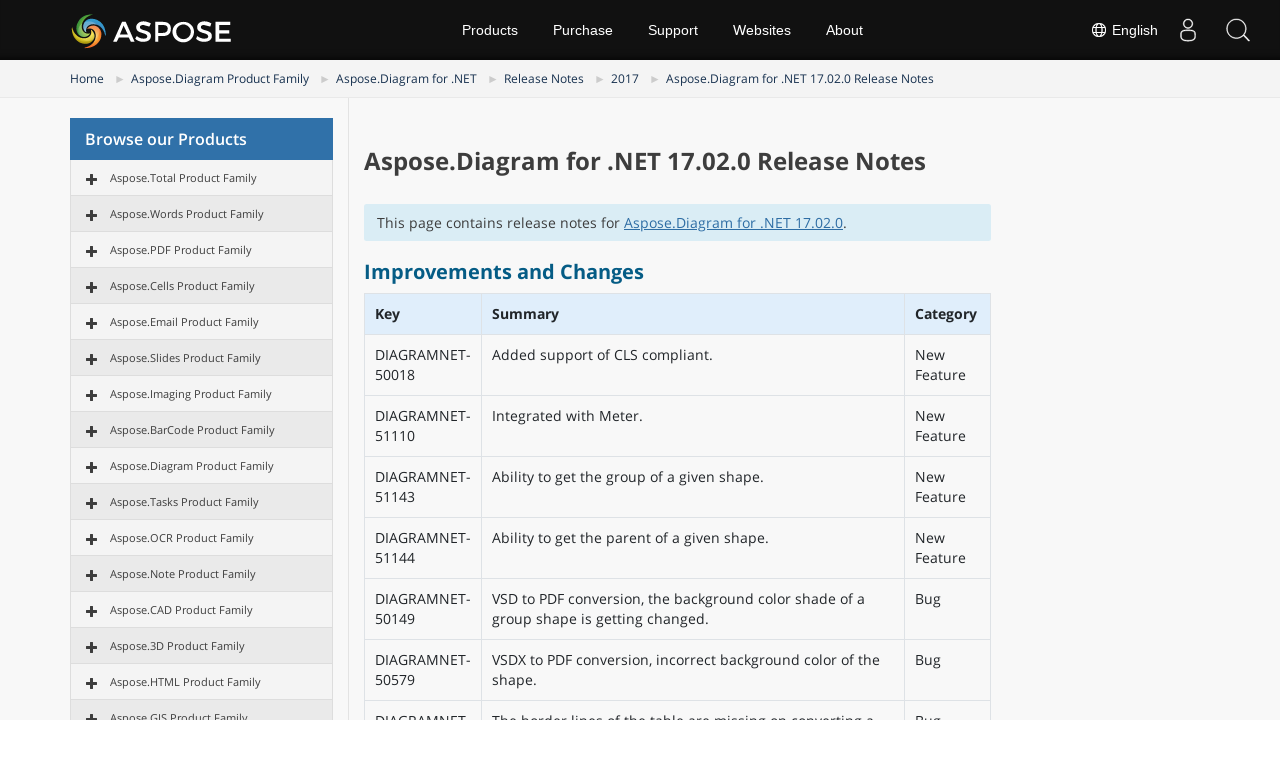

--- FILE ---
content_type: text/html
request_url: https://releases.aspose.com/diagram/net/release-notes/2017/aspose-diagram-for-net-17-02-0-release-notes/
body_size: 29678
content:
<!doctype html><html class=no-js lang=en><head><meta charset=utf-8><meta http-equiv=x-ua-compatible content="IE=edge"><title>Aspose.Diagram for .NET 17.02.0 Release Notes</title><meta name=description content="Aspose.Diagram for .NET 17.02.0 Release Notes – the latest updates and fixes."><meta name=viewport content="width=device-width,minimum-scale=1"><link rel=canonical href=https://releases.aspose.com/diagram/net/release-notes/2017/aspose-diagram-for-net-17-02-0-release-notes/><link rel=alternate hreflang=x-default href=https://releases.aspose.com/diagram/net/release-notes/2017/aspose-diagram-for-net-17-02-0-release-notes/><link rel=alternate hreflang=de href=https://releases.aspose.com/de/diagram/net/release-notes/2017/aspose-diagram-for-net-17-02-0-release-notes/><link rel=alternate hreflang=fr href=https://releases.aspose.com/fr/diagram/net/release-notes/2017/aspose-diagram-for-net-17-02-0-release-notes/><link rel=alternate hreflang=ru href=https://releases.aspose.com/ru/diagram/net/release-notes/2017/aspose-diagram-for-net-17-02-0-release-notes/><link rel=alternate hreflang=zh href=https://releases.aspose.com/zh/diagram/net/release-notes/2017/aspose-diagram-for-net-17-02-0-release-notes/><link rel=alternate hreflang=es href=https://releases.aspose.com/es/diagram/net/release-notes/2017/aspose-diagram-for-net-17-02-0-release-notes/><link rel=alternate hreflang=tr href=https://releases.aspose.com/tr/diagram/net/release-notes/2017/aspose-diagram-for-net-17-02-0-release-notes/><meta name=robots content="index, follow"><link rel=apple-touch-icon sizes=180x180 href=/res_repo/apple-touch-icon.png><link rel=icon type=image/png href=/res_repo/favicon-32x32.png sizes=32x32><link rel=icon type=image/png href=/res_repo/favicon-16x16.png sizes=16x16><link rel=mask-icon href=/res_repo/safari-pinned-tab.svg color=#055c85><meta name=theme-color content="#ffffff"><meta property="og:title" content="Aspose.Diagram for .NET 17.02.0 Release Notes "><meta property="og:description" content="Aspose.Diagram for .NET 17.02.0 Release Notes – the latest updates and fixes."><meta property="og:type" content="article"><meta property="og:url" content="https://releases.aspose.com/diagram/net/release-notes/2017/aspose-diagram-for-net-17-02-0-release-notes/"><meta itemprop=name content="Aspose.Diagram for .NET 17.02.0 Release Notes"><meta itemprop=description content="Aspose.Diagram for .NET 17.02.0 Release Notes – the latest updates and fixes."><meta itemprop=wordCount content="573"><meta name=twitter:card content="summary"><meta name=twitter:title content="Aspose.Diagram for .NET 17.02.0 Release Notes"><meta name=twitter:description content="Aspose.Diagram for .NET 17.02.0 Release Notes – the latest updates and fixes."><script async src="https://www.googletagmanager.com/gtag/js?id=G-W0DG8XJWKL"></script>
<script>window.dataLayer=window.dataLayer||[];function gtag(){dataLayer.push(arguments)}gtag("js",new Date),gtag("config","G-W0DG8XJWKL")</script><link href=/css/bootstrap.css rel=stylesheet type=text/css><script src=https://releases.aspose.com/res_repo/js/jquery-1.10.2.min.js></script><style>.btn,.subscibe-rhs .btn{-webkit-user-select:none;-moz-user-select:none;-ms-user-select:none}.breadcrumb>li,.downloadandnotes a.btn.dwnam3,.footer2anchor,.glyphicon{display:inline-block}.fa,.glyphicon{-moz-osx-font-smoothing:grayscale}.bottomenuitems ul,.fa-ul,.socialicon ul{list-style-type:none}button,h1,h2,h3,h4,input{font-family:inherit}img,pre,tr{page-break-inside:avoid}p,pre{margin:0 0 11px}pre{word-break:break-all;word-wrap:break-word}button,h1,h2,h3,h4,input,pre code{color:inherit}.list-packages .package,pre{word-wrap:break-word}.page-package-details .body-tabs .nav-tabs>li>a,.page-package-details .gh-link,.page-package-details .used-by-count,.page-package-details .used-by-desc{font-family:segoe ui,helvetica neue,Helvetica,Arial,sans-serif}.breadcrumb,.docs-list li,.list-unstyled,.nav,.noprint2,.pager{list-style:none}hr{-webkit-box-sizing:content-box;-moz-box-sizing:content-box;box-sizing:content-box}.loginanchor ul li,.subscibe-rhs .form-control,.topsection{box-sizing:border-box;box-sizing:border-box}button,input{font:inherit}table{border-spacing:0;border-collapse:collapse;border-spacing:0}@media print{img,pre,tr{page-break-inside:avoid}*,:after,:before{color:#000!important;text-shadow:none!important;background:0 0!important;-webkit-box-shadow:none!important;box-shadow:none!important}a,a:visited{text-decoration:underline}a[href]:after{content:" (" attr(href)")"}a[href^="#"]:after,a[href^="javascript:"]:after{content:""}pre{border:1px solid #999}thead{display:table-header-group}img{max-width:100%!important}h2,h3,p{orphans:3;widows:3}h2,h3{page-break-after:avoid}.table{border-collapse:collapse!important}.table td,.table th{background-color:#fff!important}}.glyphicon{position:relative;top:1px;font-family:glyphicons halflings;font-style:normal;font-weight:400;line-height:1;-webkit-font-smoothing:antialiased}.breadcrumb>li+li:before{padding:0 5px;color:#ccc;content:"►"}.glyphicon-asterisk:before{content:"\002a"}.glyphicon-plus:before{content:"\002b"}.glyphicon-eur:before,.glyphicon-euro{content:"\20ac"}.glyphicon-minus:before{content:"\2212"}.glyphicon-cloud:before{content:"\2601"}.glyphicon-envelope:before{content:"\2709"}.glyphicon-pencil:before{content:"\270f"}.glyphicon-glass:before{content:"\e001"}.glyphicon-music:before{content:"\e002"}.glyphicon-search:before{content:"\e003"}.glyphicon-heart:before{content:"\e005"}.glyphicon-star:before{content:"\e006"}.glyphicon-star-empty:before{content:"\e007"}.glyphicon-user:before{content:"\e008"}.glyphicon-film:before{content:"\e009"}.glyphicon-th-large:before{content:"\e010"}.glyphicon-th:before{content:"\e011"}.glyphicon-th-list:before{content:"\e012"}.glyphicon-ok:before{content:"\e013"}.glyphicon-remove:before{content:"\e014"}.glyphicon-zoom-in:before{content:"\e015"}.glyphicon-zoom-out:before{content:"\e016"}.glyphicon-off:before{content:"\e017"}.glyphicon-signal:before{content:"\e018"}.glyphicon-cog:before{content:"\e019"}.glyphicon-trash:before{content:"\e020"}.glyphicon-home:before{content:"\e021"}.glyphicon-file:before{content:"\e022"}.glyphicon-time:before{content:"\e023"}.glyphicon-road:before{content:"\e024"}.glyphicon-download-alt:before{content:"\e025"}.glyphicon-download:before{content:"\e026"}.glyphicon-upload:before{content:"\e027"}.glyphicon-inbox:before{content:"\e028"}.glyphicon-play-circle:before{content:"\e029"}.glyphicon-repeat:before{content:"\e030"}.glyphicon-refresh:before{content:"\e031"}.glyphicon-list-alt:before{content:"\e032"}.glyphicon-lock:before{content:"\e033"}.glyphicon-flag:before{content:"\e034"}.glyphicon-headphones:before{content:"\e035"}.glyphicon-volume-off:before{content:"\e036"}.glyphicon-volume-down:before{content:"\e037"}.glyphicon-volume-up:before{content:"\e038"}.glyphicon-qrcode:before{content:"\e039"}.glyphicon-barcode:before{content:"\e040"}.glyphicon-tag:before{content:"\e041"}.glyphicon-tags:before{content:"\e042"}.glyphicon-book:before{content:"\e043"}.glyphicon-bookmark:before{content:"\e044"}.glyphicon-print:before{content:"\e045"}.glyphicon-camera:before{content:"\e046"}.glyphicon-font:before{content:"\e047"}.glyphicon-bold:before{content:"\e048"}.glyphicon-italic:before{content:"\e049"}.glyphicon-text-height:before{content:"\e050"}.glyphicon-text-width:before{content:"\e051"}.glyphicon-align-left:before{content:"\e052"}.glyphicon-align-center:before{content:"\e053"}.glyphicon-align-right:before{content:"\e054"}.glyphicon-align-justify:before{content:"\e055"}.glyphicon-list:before{content:"\e056"}.glyphicon-indent-left:before{content:"\e057"}.glyphicon-indent-right:before{content:"\e058"}.glyphicon-facetime-video:before{content:"\e059"}.glyphicon-picture:before{content:"\e060"}.glyphicon-map-marker:before{content:"\e062"}.glyphicon-adjust:before{content:"\e063"}.glyphicon-tint:before{content:"\e064"}.glyphicon-edit:before{content:"\e065"}.glyphicon-share:before{content:"\e066"}.glyphicon-check:before{content:"\e067"}.glyphicon-move:before{content:"\e068"}.glyphicon-step-backward:before{content:"\e069"}.glyphicon-fast-backward:before{content:"\e070"}.glyphicon-backward:before{content:"\e071"}.glyphicon-play:before{content:"\e072"}.glyphicon-pause:before{content:"\e073"}.glyphicon-stop:before{content:"\e074"}.glyphicon-forward:before{content:"\e075"}.glyphicon-fast-forward:before{content:"\e076"}.glyphicon-step-forward:before{content:"\e077"}.glyphicon-eject:before{content:"\e078"}.glyphicon-chevron-left:before{content:"\e079"}.glyphicon-chevron-right:before{content:"\e080"}.glyphicon-plus-sign:before{content:"\e081"}.glyphicon-minus-sign:before{content:"\e082"}.glyphicon-remove-sign:before{content:"\e083"}.glyphicon-ok-sign:before{content:"\e084"}.glyphicon-question-sign:before{content:"\e085"}.glyphicon-info-sign:before{content:"\e086"}.glyphicon-screenshot:before{content:"\e087"}.glyphicon-remove-circle:before{content:"\e088"}.glyphicon-ok-circle:before{content:"\e089"}.glyphicon-ban-circle:before{content:"\e090"}.glyphicon-arrow-left:before{content:"\e091"}.glyphicon-arrow-right:before{content:"\e092"}.glyphicon-arrow-up:before{content:"\e093"}.glyphicon-arrow-down:before{content:"\e094"}.glyphicon-share-alt:before{content:"\e095"}.glyphicon-resize-full:before{content:"\e096"}.glyphicon-resize-small:before{content:"\e097"}.glyphicon-exclamation-sign:before{content:"\e101"}.glyphicon-gift:before{content:"\e102"}.glyphicon-leaf:before{content:"\e103"}.glyphicon-fire:before{content:"\e104"}.glyphicon-eye-open:before{content:"\e105"}.glyphicon-eye-close:before{content:"\e106"}.glyphicon-warning-sign:before{content:"\e107"}.glyphicon-plane:before{content:"\e108"}.glyphicon-calendar:before{content:"\e109"}.glyphicon-random:before{content:"\e110"}.glyphicon-comment:before{content:"\e111"}.glyphicon-magnet:before{content:"\e112"}.glyphicon-chevron-up:before{content:"\e113"}.glyphicon-chevron-down:before{content:"\e114"}.glyphicon-retweet:before{content:"\e115"}.glyphicon-shopping-cart:before{content:"\e116"}.glyphicon-folder-close:before{content:"\e117"}.glyphicon-folder-open:before{content:"\e118"}.glyphicon-resize-vertical:before{content:"\e119"}.glyphicon-resize-horizontal:before{content:"\e120"}.glyphicon-hdd:before{content:"\e121"}.glyphicon-bullhorn:before{content:"\e122"}.glyphicon-bell:before{content:"\e123"}.glyphicon-certificate:before{content:"\e124"}.glyphicon-thumbs-up:before{content:"\e125"}.glyphicon-thumbs-down:before{content:"\e126"}.glyphicon-hand-right:before{content:"\e127"}.glyphicon-hand-left:before{content:"\e128"}.glyphicon-hand-up:before{content:"\e129"}.glyphicon-hand-down:before{content:"\e130"}.glyphicon-circle-arrow-right:before{content:"\e131"}.glyphicon-circle-arrow-left:before{content:"\e132"}.glyphicon-circle-arrow-up:before{content:"\e133"}.glyphicon-circle-arrow-down:before{content:"\e134"}.glyphicon-globe:before{content:"\e135"}.glyphicon-wrench:before{content:"\e136"}.glyphicon-tasks:before{content:"\e137"}.glyphicon-filter:before{content:"\e138"}.glyphicon-briefcase:before{content:"\e139"}.glyphicon-fullscreen:before{content:"\e140"}.glyphicon-dashboard:before{content:"\e141"}.glyphicon-paperclip:before{content:"\e142"}.glyphicon-heart-empty:before{content:"\e143"}.glyphicon-link:before{content:"\e144"}.glyphicon-phone:before{content:"\e145"}.glyphicon-pushpin:before{content:"\e146"}.glyphicon-usd:before{content:"\e148"}.glyphicon-gbp:before{content:"\e149"}.glyphicon-sort:before{content:"\e150"}.glyphicon-sort-by-alphabet:before{content:"\e151"}.glyphicon-sort-by-alphabet-alt:before{content:"\e152"}.glyphicon-sort-by-order:before{content:"\e153"}.glyphicon-sort-by-order-alt:before{content:"\e154"}.glyphicon-sort-by-attributes:before{content:"\e155"}.glyphicon-sort-by-attributes-alt:before{content:"\e156"}.glyphicon-unchecked:before{content:"\e157"}.glyphicon-expand:before{content:"\e158"}.glyphicon-collapse-down:before{content:"\e159"}.glyphicon-collapse-up:before{content:"\e160"}.glyphicon-log-in:before{content:"\e161"}.glyphicon-flash:before{content:"\e162"}.glyphicon-log-out:before{content:"\e163"}.glyphicon-new-window:before{content:"\e164"}.glyphicon-record:before{content:"\e165"}.glyphicon-save:before{content:"\e166"}.glyphicon-open:before{content:"\e167"}.glyphicon-saved:before{content:"\e168"}.glyphicon-import:before{content:"\e169"}.glyphicon-export:before{content:"\e170"}.glyphicon-send:before{content:"\e171"}.glyphicon-floppy-disk:before{content:"\e172"}.glyphicon-floppy-saved:before{content:"\e173"}.glyphicon-floppy-remove:before{content:"\e174"}.glyphicon-floppy-save:before{content:"\e175"}.glyphicon-floppy-open:before{content:"\e176"}.glyphicon-credit-card:before{content:"\e177"}.glyphicon-transfer:before{content:"\e178"}.glyphicon-cutlery:before{content:"\e179"}.glyphicon-header:before{content:"\e180"}.glyphicon-compressed:before{content:"\e181"}.glyphicon-earphone:before{content:"\e182"}.glyphicon-phone-alt:before{content:"\e183"}.glyphicon-tower:before{content:"\e184"}.glyphicon-stats:before{content:"\e185"}.glyphicon-sd-video:before{content:"\e186"}.glyphicon-hd-video:before{content:"\e187"}.glyphicon-subtitles:before{content:"\e188"}.glyphicon-sound-stereo:before{content:"\e189"}.glyphicon-sound-dolby:before{content:"\e190"}.glyphicon-sound-5-1:before{content:"\e191"}.glyphicon-sound-6-1:before{content:"\e192"}.glyphicon-sound-7-1:before{content:"\e193"}.glyphicon-copyright-mark:before{content:"\e194"}.glyphicon-registration-mark:before{content:"\e195"}.glyphicon-cloud-download:before{content:"\e197"}.glyphicon-cloud-upload:before{content:"\e198"}.glyphicon-tree-conifer:before{content:"\e199"}.glyphicon-tree-deciduous:before{content:"\e200"}.glyphicon-cd:before{content:"\e201"}.glyphicon-save-file:before{content:"\e202"}.glyphicon-open-file:before{content:"\e203"}.glyphicon-level-up:before{content:"\e204"}.glyphicon-copy:before{content:"\e205"}.glyphicon-paste:before{content:"\e206"}.glyphicon-key:before{content:"\1f511"}.glyphicon-alert:before{content:"\e209"}.glyphicon-equalizer:before{content:"\e210"}.glyphicon-king:before{content:"\e211"}.glyphicon-queen:before{content:"\e212"}.glyphicon-pawn:before{content:"\e213"}.glyphicon-bishop:before{content:"\e214"}.glyphicon-knight:before{content:"\e215"}.glyphicon-baby-formula:before{content:"\e216"}.glyphicon-tent:before{content:"\26fa"}.glyphicon-blackboard:before{content:"\e218"}.glyphicon-bed:before{content:"\e219"}.glyphicon-apple:before{content:"\f8ff"}.glyphicon-erase:before{content:"\e221"}.glyphicon-hourglass:before{content:"\231b"}.glyphicon-lamp:before{content:"\e223"}.glyphicon-duplicate:before{content:"\e224"}.glyphicon-piggy-bank:before{content:"\e225"}.glyphicon-scissors:before{content:"\e226"}.glyphicon-bitcoin:before,.glyphicon-btc:before,.glyphicon-xbt:before{content:"\e227"}.glyphicon-jpy:before,.glyphicon-yen:before{content:"\00a5"}.glyphicon-rub:before,.glyphicon-ruble:before{content:"\20bd"}.glyphicon-scale:before{content:"\e230"}.glyphicon-ice-lolly:before{content:"\e231"}.glyphicon-ice-lolly-tasted:before{content:"\e232"}.glyphicon-education:before{content:"\e233"}.glyphicon-option-horizontal:before{content:"\e234"}.glyphicon-option-vertical:before{content:"\e235"}.glyphicon-menu-hamburger:before{content:"\e236"}.glyphicon-modal-window:before{content:"\e237"}.glyphicon-oil:before{content:"\e238"}.glyphicon-grain:before{content:"\e239"}.glyphicon-sunglasses:before{content:"\e240"}.glyphicon-text-size:before{content:"\e241"}.glyphicon-text-color:before{content:"\e242"}.glyphicon-text-background:before{content:"\e243"}.glyphicon-object-align-top:before{content:"\e244"}.glyphicon-object-align-bottom:before{content:"\e245"}.glyphicon-object-align-horizontal:before{content:"\e246"}.glyphicon-object-align-left:before{content:"\e247"}.glyphicon-object-align-vertical:before{content:"\e248"}.glyphicon-object-align-right:before{content:"\e249"}.glyphicon-triangle-right:before{content:"\e250"}.glyphicon-triangle-left:before{content:"\e251"}.glyphicon-triangle-bottom:before{content:"\e252"}.glyphicon-triangle-top:before{content:"\e253"}.glyphicon-console:before{content:"\e254"}.glyphicon-superscript:before{content:"\e255"}.glyphicon-subscript:before{content:"\e256"}.glyphicon-menu-left:before{content:"\e257"}.glyphicon-menu-right:before{content:"\e258"}.glyphicon-menu-down:before{content:"\e259"}.glyphicon-menu-up:before{content:"\e260"}a:focus{outline-offset:-2px}.form-control:focus,.modal,.togglebtn,a:active,a:hover{outline:0}ul{margin-top:0;margin-bottom:10px}pre{overflow:auto}.container,.container-fluid,.footersubscribe .container{padding-right:15px;padding-left:15px;margin-right:auto;margin-left:auto}.col-md-12,.col-md-3,.col-md-6,.col-md-9,.col-sm-1,.col-sm-11,.col-sm-3,.col-sm-9,.col-xs-12{position:relative;min-height:1px;padding-right:15px;padding-left:15px}.col-xs-12{float:left;width:100%}.btn{-ms-touch-action:manipulation;touch-action:manipulation;user-select:none}.btn:active:focus,.btn:focus{outline:dotted thin;outline-offset:-2px}.btn-danger{color:#fff;background-color:#d9534f;border-color:#d43f3a}.btn-danger:focus{color:#fff;background-color:#c9302c;border-color:#761c19}.btn-danger:active,.btn-danger:hover{color:#fff;background-color:#c9302c;border-color:#ac2925}.btn-danger:active:focus,.btn-danger:active:hover{color:#fff;background-color:#ac2925;border-color:#761c19}.btn-danger:active{background-image:none}.fade{opacity:0;-webkit-transition:opacity .15s linear;-o-transition:opacity .15s linear;transition:opacity .15s linear}.breadcrumb{padding:8px 15px;margin-bottom:20px;background-color:#f5f5f5;border-radius:4px}.breadcrumb>li+li:before{padding:0 5px;color:#ccc;content:"►"}.list-group{padding-left:0;margin-bottom:20px}.list-group-item{position:relative;display:block;padding:10px 15px;margin-bottom:-1px;border:1px solid #ddd}.list-group-item:last-child{margin-bottom:0;border-bottom-right-radius:4px;border-bottom-left-radius:4px}.modal{right:0;bottom:0;overflow:hidden;-webkit-overflow-scrolling:touch}.modal.fade .modal-dialog{-webkit-transition:-webkit-transform .3s ease-out;-o-transition:-o-transform .3s ease-out;-webkit-transform:translate(0,-25%);-ms-transform:translate(0,-25%);-o-transform:translate(0,-25%);transition:transform .3s ease-out;transform:translate(0,-50px)}.modal-content{-webkit-background-clip:padding-box;-webkit-box-shadow:0 3px 9px rgba(0,0,0,.5);box-shadow:0 3px 9px rgba(0,0,0,.5)}@media(min-width:768px){.modal-dialog{width:600px;margin:30px auto}.modal-content{-webkit-box-shadow:0 5px 15px rgba(0,0,0,.5);box-shadow:0 5px 15px rgba(0,0,0,.5)}}.container-fluid:after,.container-fluid:before,.container:after,.container:before,.nav:after,.nav:before,.pager:after,.pager:before,.row:after,.row:before{display:table;content:" "}.container-fluid:after,.container:after,.nav:after,.pager:after,.row:after{clear:both}.list-group-item{background:#f4f4f4}.list-title{background:#3071a9;color:#fff;padding:10px 15px;margin:0;font-size:16px;font-weight:600}.sep1,.vpanel ul{font-size:15px}.list-group-item:first-child{border-top-left-radius:0;border-top-right-radius:0;border-top:0 solid #fff}.treeview li:nth-child(2n){background:#eaeaea}.treeview .list-group-item{font-size:12px;white-space:nowrap}#tree li:hover,li.list-group-item.node-tree.active-child{color:#fff;background-color:#428bca}.bcrumb1{background:#f4f4f4!important;border-bottom:1px solid #e9e9e9}.bcrumb1 .breadcrumb{margin-bottom:0;background:0 0;border-radius:0;font-size:12px;padding:10px 10px 10px 0}.bcrumb1 .stickytopheight{margin-top:-90px!important;position:absolute;height:85px!important}.vpanel-left .lhs1{border-right:0;border-left:1px solid #e3e3e3}.vpanel-left .vpanel{border-right:1px solid #e3e3e3}.content2 .lhs1{border-right:0 solid #e3e3e3;padding-bottom:30px}.content2 .vpanel{padding-top:20px;padding-bottom:45px;display:inline-block}#dbToolbar,#langModal,.btn-plain,.btn-showmenu,.btn-showside,.loginanchor ul,.navheader,.profile-title,.profile-title-divider,.tab-content>.tab-pane,.topheadermenus ul,.treeview-toggle,div#msg1,div#msg2{display:none}@media(max-width:640px){.col-md-12,.col-md-3,.col-md-9,.col-xs-12{width:100%;padding:0}.vpanel-left .lhs1,.vpanel-left .vpanel{border:0 solid #fff!important}}@media(min-width:768px)and (max-width:1024px){.col-md-9.lhs1.col-xs-12.mobilehide{width:60%!important}}@media(min-width:621px)and (max-width:1024px){.col-md-3.vpanel{width:40%!important;float:left!important;padding-left:0!important}.container{width:100%!important}.fa{display:inline-block;font-family:FontAwesome;font-style:normal;font-weight:400;line-height:1;-webkit-font-smoothing:antialiased;-moz-osx-font-smoothing:grayscale}.pull-left{float:left}.fa-clock-o:before{content:"\f017"}.fa-book:before{content:"\f02d"}.fa-twitter:before{content:"\f099"}.fa-facebook:before{content:"\f09a"}.fa-rss:before{content:"\f09e"}.fa-linkedin:before{content:"\f0e1"}.fa-github-alt:before{content:"\f113"}.fa-stack-overflow:before{content:"\f16c"}}.page-package-details h3{color:#055d85}.bottomenuitems ul li a,.topheadermenus a{color:#fff!important;text-decoration:none}#DynabicMenuFooter{display:table;width:100%}.userloginbox .userlogin{padding:0 5px!important;display:block!important;color:#eaeaea!important;max-height:60px!important;font-size:18px;cursor:pointer}.topsection button+div a{float:left;line-height:50px;margin-top:5px}@media(max-width:480px){.userlogstatus{width:100px}.topsearchboxdiv{display:none!important}}@media(max-width:1024px) and (min-width:0px){.menuitems ul li li,.menuitems ul ul{width:100%!important;margin-top:0!important}.menuitems ul li li a:after,.menuitems ul ul{display:none!important}.menuitems ul ul{position:relative!important;background:#000!important;border-radius:0!important;float:left}.menuitems{right:0!important;width:280px!important;left:inherit!important;overflow-y:auto;margin:0;clear:both;position:absolute;top:60px;background:#fff;padding-right:0;max-height:500px!important;height:inherit}.menuitems ul{margin-left:0!important;text-align:left}.menuitems ul li{margin-left:0!important;width:100%!important}.menuitems ul li a{line-height:40px!important;margin:0!important}.menuitems ul li a:after{float:right;content:"\f107";font-size:16px;font-family:Fontawesome;color:#999}.menuitems ul li:hover a:after{float:right;content:"\f106";font-size:16px;font-family:Fontawesome;color:#fff}.menuitems ul li li{padding:0!important}.menuitems ul li li a{padding:2px 15px!important;line-height:35px!important}.menuitems ul li:hover{background:0 0!important}.menuitems ul li li a:hover{background:#439cda!important}}@media(max-width:668px){.topsection button+div a{max-width:185px}.userlogstatus{width:100px!important}.venturelogo a{width:185px!important;background-size:165px!important;background-position:0 0!important}.subscibe-box{display:block;align-items:center;padding:20px 10px!important;box-sizing:border-box}.subscibe-lhs h3,.subscibe-lhs p{text-align:center}.subscibe-rhs form{margin-top:30px!important}.subscibe-lhs,.subscibe-rhs{width:100%;margin:0;display:inline;text-align:left}.subscibe-rhs form input{border-radius:0!important;display:inline!important;width:100%!important;margin:0 0 10px!important;min-height:45px!important;float:left!important}.subscibe-rhs form button{display:block;vertical-align:top;min-height:45px;margin:0 auto;width:100%}}.node-tree:not(.node-disabled):hover,pre{background-color:#f5f5f5}@media(max-width:350px){.userlogstatus{width:75px!important}}@media(max-width:320px){.venturelogo a{width:165px!important;background-size:180px!important;background-position:0 8px!important}.userlogstatus{width:80px!important}#DynabicMenuInnerDiv .topsection .venturelogo a{width:135px!important;background-size:135px!important;background-position:50%!important;height:60px}}@media(max-width:1024px){.topheader .menuitems,.topsearchboxdiv,.topurlink.moblink,div#DynabicMenuUserControlsclone{display:block!important}.productmenubox a b,.productmenubox em{font-size:14px!important;display:inline!important;font-weight:400!important}.topsearchboxdiv{z-index:999999;position:relative}.topurlink.moblink:hover{background:#2072a7;color:#fff}.desklink,.menuitems ul li:hover .productmenubox a:after,.topurlink.moblink:after{display:none!important}.menuitems ul li a{box-sizing:border-box!important}.topheader .menuitems{transition:.5s ease-in-out;left:-300px!important;background:#222}.productmenubox{width:100%!important;max-width:100%}.topheadermenus li ul .productmenubox a{padding:10px 15px!important;display:block;width:100%}.productmenubox em{font-style:normal!important;float:none!important;white-space:nowrap!important}.productmenubox a b{clear:none!important}.menuitems ul li a.mobileanchor:after,.menuitems ul li:hover a.mobileanchor:after{background-image:url(https://cms.admin.containerize.com/templates/aspose/App_Themes/V3/images/menu-icons.svg)!important;background-size:26px 903.052px!important;background-repeat:no-repeat!important;background-color:transparent!important;border-radius:0!important;font-size:0;display:inline-block;width:20px;height:28px}.subscibe-box{box-sizing:border-box;padding:20px}.footercol .socialicon ul a,.footercol .socialicon ul li{height:26px!important;max-height:26px!important;min-height:26px!important;width:26px;max-width:26px;min-width:26px}.socialicon{width:95%;display:block}.menuitems ul li a.mobileanchor:after{background-position:0 -532px}.menuitems ul li:hover a.mobileanchor:after{background-position:0 -563px}.userloginbox.desklink{padding-top:0!important}.menuitems ul li a:after{font-size:0!important}}.lang-selector a{cursor:pointer;color:#fff!important}#DynabicMenuInnerDiv{margin-bottom:60px}body{padding:0;background-color:#fff!important}a:hover,a,a:focus,a:hover{text-decoration:none!important}.footerbottom ul,.topheader ul{list-style:none;margin:0;padding:0}.footerbottom ul li,.topheader ul li{float:left;list-style-image:none!important}.topheader{float:left;width:100%;min-width:1000px;height:60px;background:#111;box-shadow:0 -10px 10px -10px #000 inset;font-family:Arial,Verdana,Tahoma;top:0;position:fixed;z-index:9999999}.topsection{width:1170px;margin:0 auto;padding:0 15px}.venturelogo a{float:left;width:165px!important;height:50px;line-height:50px;background:url(https://www.aspose.com/images/aspose/aspose-logo.svg)0 0/165px no-repeat;margin-top:5px}.menuitems{height:60px;padding:0!important}.topheadermenus a{font-size:14px;margin:0 .25em;display:block;line-height:60px;padding:0 1em}.footer2col a,.footer2col p{font-size:11px!important;color:#868484!important;font-family:Arial,Verdana,Tahoma}#langModal a,#langModal a:focus,#langModal a:hover,#langModal a:visited,.footer2col a{text-decoration:none!important}.topheadermenus li:hover ul{display:block;float:left;width:175px;position:absolute;background:#333;color:#fff}.topheadermenus li li{width:100%;float:left;font-size:13px;margin:5px 0 0}.topheadermenus li li a{font-size:13px;line-height:32px!important;margin:0!important}.topheadermenus li a:hover,.topheadermenus li li:focus{background:#3ca3d9;color:#fff}.footerbottom{float:left;width:100%;position:relative;background:#222;background:-moz-linear-gradient(top,#222 30%,#444 100%);background:-webkit-linear-gradient(top,#222 30%,#444 100%);background:linear-gradient(to bottom,#222 30%,#444 100%)}.footercol{width:100%;margin:0 auto;padding:35px 0;text-align:center}.socialicon{width:auto;display:table;margin:30px auto 40px}.socialicon ul{padding:0;margin:0}.socialicon ul a{padding:8px 10px!important;margin:0 2px;border-radius:100%;color:#818692!important;text-align:center;display:block;height:25px;font-size:20px;line-height:30px}.bottomenuitems{width:auto;display:inline-block;margin:0 auto 20px}.bottomenuitems ul{margin:0;padding:0}.bottomenuitems ul li,.fa-pull-left,.userloginbox,.venturelogo{float:left}.bottomenuitems ul li a{padding:0;margin:0 15px;text-align:center;display:block;font-size:14px;font-weight:400;text-transform:capitalize;font-family:open sans,sans-serif}.bottomenuitems ul li a:hover,.footer2col a:hover{color:#3ca3d9!important;text-decoration:none}.footer2bar{float:left;width:100%;height:52px;background:#242323;background:-moz-linear-gradient(top,#242323 0,#333 100%);background:-webkit-linear-gradient(top,#242323 0,#333 100%);background:linear-gradient(to bottom,#242323 0,#333 100%);border-bottom:3px solid #222}.footer2col{width:100%;margin:0 auto;text-align:center}.icon-bar,.icon-bar+.icon-bar{margin-top:4px}.footer2col p{margin:0 10px 0 0;line-height:22px}.footer2col a{margin:0!important;padding:0!important;line-height:52px}.footerbottom .socialicon a:hover i:before,.socialicon a:hover{color:#fff!important}.sep1{color:#818692}.togglebtn{max-width:52px;cursor:pointer;position:relative;float:right;border:1px solid transparent}.icon-bar{transform:rotate(0);padding:0;left:0;display:block;top:0;transition:.3s ease-in-out;background:#888}.togglebtn .icon-bar{display:block;width:20px;height:2px;border-radius:1px}.togglebtn{display:none;background:#333;margin:0 0 0 5px;min-height:60px;border-radius:0}.footerbottom i{font-style:normal}#DynabicMenuUserControlsclone,#site-search-form label.clip,.flag-24:after,.flag-24:before,.footercol .socialicon .fa:after,.footercol .socialicon .fa:before,.icon.glyphicon:empty,.moblink,.topurlink.moblink:after,.treeview span.indent,li.linkmobile{display:none!important}.userloginbox{position:relative;padding-top:0!important}.userloginbox ul ul{position:absolute;right:0;background:#222;padding:10px;min-width:200px;box-shadow:0 3px 6px rgb(0 0 0/.2);top:60px;z-index:9}.tab-content>.active,.userloginbox:hover ul ul,article,aside,div.highlight:hover .copy-code,input[type=file],pre:hover .copy-code,section{display:block}.loginanchor ul li{display:block;width:100%;padding-bottom:0}.userloginbox:hover ul ul a{font-size:14px!important;color:#fff!important;display:block!important;padding:5px!important;margin-bottom:5px}.userloginbox ul ul a:hover{color:#fff;background:#1a89d0}.footer2text{text-align:center;display:inline-block}.footer2col p{display:inline;float:none!important}@media(max-width:1024px) and (min-width:0px){.footer2anchor,.footer2col p{display:table!important}.menuitems li a:after,.menuitems ul li a:after{float:right;content:"\f107";font-size:16px;font-family:Fontawesome;color:#999}.menuitems ul,.menuitems ul li{margin-left:0!important}.menuitems ul li li,.menuitems ul ul{width:100%!important;margin-top:0!important}.menuitems ul li li a:after,.menuitems ul ul{display:none!important}.menuitems ul ul{position:relative!important;background:#000!important;border-radius:0!important;float:left}.menuitems{right:0!important;width:280px!important;left:inherit!important;overflow-y:auto;margin:0;clear:both;position:absolute;top:60px;background:#fff;padding-right:0;max-height:500px!important;height:inherit}.menuitems ul li{width:100%!important}.menuitems ul li a{line-height:40px!important;margin:0!important}.menuitems ul li:hover a:after{float:right;content:"\f106";font-size:16px;font-family:Fontawesome;color:#fff}.menuitems ul li li{padding:0!important}.menuitems ul li li a{padding:2px 15px!important;line-height:35px!important}.menuitems ul li:hover{background:0 0!important}.menuitems ul li li a:hover{background:#439cda!important}}@media(max-width:1024px){.topheadermenus li.linkmobile{display:block!important}.topheader,.topsection{width:100%;min-width:100%;max-width:100%;padding:0!important;z-index:9999!important}.togglebtn{display:block}.menuitems{display:none}.venturelogo{margin-left:10px}.footer2bar{background:#000!important;height:inherit}.footer2col,.footercol{width:100%!important}.footer2anchor,.footer2text{display:block;clear:both;height:20px;background:#000!important}.footer2anchor,.footer2col p{float:none!important;text-align:center;line-height:16px;background:#000!important;width:100%;display:table;clear:both}}@media(max-width:768px){.icon.expand-icon.glyphicon.glyphicon-hide{font-size:12px;line-height:0}.breadcrumb>li{display:block;margin:0;padding:0;width:100%}.breadcrumb>li+li:before{display:none}.treeview-toggle{background:0 0;border:0;float:right;display:block!important;outline:0;margin:0;padding:0}.bottomenuitems ul li.sep1,.hidetree,.sep1{display:none!important}.content2 .vpanel{padding-bottom:0}.glyphicon.expand-icon:before{content:"+"}.socialicon ul li{width:inherit!important;min-height:40px;float:none;display:inline-block}.bottomenuitems ul li{margin:0 10px 10px!important;float:none!important;display:inline-block!important}.bottomenuitems ul{display:table!important;text-align:center!important}.bottomenuitems ul li a{margin:0}.footer2anchor,.footer2col p{line-height:50px!important}}.footercol .socialicon a i,body .lang-selector:hover{background-color:transparent!important}.desklink{display:block!important}@media(max-width:1024px){.togglebtn{float:left;margin:0 5px 0 0!important}.menuitems{right:inherit!important;left:0!important}.productmenubox a b,.productmenubox em{font-size:14px!important;display:inline!important;font-weight:400!important}.topsearchboxdiv{z-index:999999;position:relative}.topurlink.moblink:hover{background:#3ca3d9;color:#fff}.menuitems ul li:hover .productmenubox a:after,.topurlink.moblink:after{display:none!important}.menuitems ul li a{box-sizing:border-box!important}.topheader .menuitems{display:block!important;transition:.5s ease-in-out;left:-300px!important;background:#222}.productmenubox{width:100%!important;max-width:100%}.topheadermenus li ul .productmenubox a{padding:10px 15px!important;display:block;width:100%}.productmenubox em{font-style:normal!important;float:none!important;white-space:nowrap!important}.productmenubox a b{clear:none!important}}.subscibe-rhs .btn,.subscibe-rhs .form-control{padding:6px 12px;line-height:1.42857143;background-image:none}.twocolmenu.topheadermenus li:first-child:hover ul{width:inherit!important}.productmenubox{width:500px;float:left;display:block}.topheadermenus li .productmenubox a,.topheadermenus li .websitesmenubox a{line-height:20px!important;margin:10px 0 0;float:left;padding:5px 15px!important;display:inline-block;width:33.33%;box-sizing:border-box}.topheadermenus li .productmenubox a:hover{background:#3ca3d9!important;color:#fff!important}.productmenubox a b{font-size:12px;display:block;clear:both;font-weight:400}.productmenubox em{font-style:normal;float:left;font-size:16px;font-weight:600}.footersubscribe{background:#006bb0;padding:30px 0}.subscibe-box{width:100%;margin:0 auto;display:flex;align-items:center;padding:20px;font-family:open sans,sans-serif}.subscibe-lhs{width:50%;margin:0;display:inline;text-align:left}.footersubscribe .row{margin:0 -15px}.subscibe-lhs p{font-size:14px;font-weight:400;color:#e8e8e8;margin:0}.subscibe-rhs{width:50%;margin:0;display:inline-block;text-align:left}.subscibe-rhs form{display:block;clear:both;width:100%}.subscibe-rhs form input{border-radius:0!important;display:inline!important;width:70%!important;margin:0 0 0 30px!important;min-height:45px!important;float:left!important}.subscibe-rhs form button{display:inline-block;vertical-align:top;min-height:45px}#subscribe_message p{text-align:center;color:#fff}.subscibe-rhs .form-control{height:50px;font-size:14px;color:#555;background-color:#fff;border:0 solid #ccc}.footersubscribe .col-md-12{min-height:1px}@media(min-width:1200px){.footersubscribe .container{width:1170px}}.subscibe-rhs .btn-danger{color:#fff;border-color:#d43f3a}.btn,.subscibe-rhs .btn{border:1px solid transparent;cursor:pointer}.subscibe-rhs .btn{user-select:none;display:inline-block;margin-bottom:0;font-size:14px;font-weight:400;text-align:center;white-space:nowrap;vertical-align:middle;user-select:none;border-radius:0;min-height:50px}@media(max-width:800px) and (min-width:669px){.subscibe-rhs form input{width:60%!important}}@media(max-width:668px){div#DynabicMenuUserControlsclone{display:block!important}.subscibe-box{display:block;align-items:center;padding:20px 10px!important;box-sizing:border-box}.subscibe-lhs h3,.subscibe-lhs p{text-align:center}.subscibe-rhs form{margin-top:30px!important}.subscibe-lhs,.subscibe-rhs{width:100%;margin:0;display:inline;text-align:left}.subscibe-rhs form input{border-radius:0!important;display:inline!important;width:100%!important;margin:0 0 10px!important;min-height:45px!important;float:left!important}.subscibe-rhs form button{display:block;vertical-align:top;min-height:45px;margin:0 auto;width:100%}}#subscribe_message,.lang-close{text-align:center;color:#fff}.fa-quora:before{content:"\f2c4"}@media(max-width:993px) and (min-width:967px){.subscibe-rhs form input{margin:0!important}}@media(max-width:1170px) and (min-width:668px){.topsection{max-width:100%;width:100%}.desklink{display:block!important}}.footercol .socialicon ul a{padding:0!important;height:26px!important;max-height:26px!important;min-height:26px!important;max-width:26px;min-width:26px;width:26px}.footercol .socialicon a i{width:20px;height:20px;display:block;background-repeat:no-repeat!important;padding:5px;margin:0 auto;background-image:url(https://www.aspose.com/images/common/menu-icons.svg);background-size:26px 903.052px;filter:brightness(100)}.footercol .socialicon a:hover i{filter:brightness(1.5)}.socialicon ul{display:flex;flex-flow:wrap;align-items:center;justify-content:center}.socialicon ul li{margin:10px 8px}.footercol .socialicon .fa-facebook{background-position:-5px -210px!important}.footercol .socialicon .fa-twitter{background-position:-5px -240px!important}.footercol .socialicon .fa-linkedin{background-position:-5px -300px!important}.footercol .socialicon .fa-stack-overflow{background-position:-5px -330px!important}.footercol .socialicon .fa-github-alt{background-position:-5px -360px!important}.footercol .socialicon .fa-rss{background-position:-5px -510px!important}.footercol .socialicon .fa-quora{background-position:-5px -598px!important}@media(max-width:1700px) and (min-width:1200px){.footerbottom .bottomenuitems ul li a{margin:0 15px!important}}.topsearchboxdiv{display:inline-block;float:left;padding:0}.lang-selector{z-index:9;cursor:pointer;float:right;position:relative;min-width:100px!important}.lang-selector a{font-size:14px;display:flex;align-items:center;justify-content:space-between;text-transform:uppercase}.userlogstatus #DynabicMenuUserControls{display:flex;justify-content:end;align-items:center}.userlogstatus{width:120px!important;min-width:120px!important;max-width:120px!important;float:right}.lang-selector,.topsearchboxdiv,.userloginbox .userlogin,.userloginbox.desklink{display:flex!important;align-items:center;justify-content:center;height:60px;margin:0;min-width:50px;max-width:50px}.menuitems,nav h1{margin:0 auto!important}.menuitems{display:table}.togglebtn{padding:0 10px!important}.lang-selector,.topsearchboxdiv,.userloginbox.desklink{transition:.3s ease-in-out}.lang-selector:hover,.topsearchboxdiv:hover,.userloginbox.desklink:hover{background:#3ca3d9!important}.topsearchbtn{height:60px;display:flex;align-items:center;justify-content:center;min-width:50px}.lang-selector:hover>a,.topsearchbtn:hover img,.userlogin:hover img{filter:brightness(100);filter:none!important;color:#3ca3d9!important}#DynabicMenuInnerDiv .venturelogo a{transition:none!important}@media(max-width:1366px){body .bottomenuitems ul{display:flex!important;flex-flow:wrap;align-items:flex-start;justify-content:start}.bottomenuitems ul li{width:25%;margin-bottom:10px}.sep1{display:none}.bottomenuitems ul li a{text-align:left!important;text-indent:25%;text-indent:0}}#DynabicMenuUserControls .userloginbox .userlogin{padding:inherit!important;display:flex!important;color:#cd5c5c!important;max-height:inherit!important;font-size:inherit!important;cursor:inherit!important;margin-bottom:inherit!important}.menuitems{float:none!important}.topheadermenus.twocolmenu li:hover a.mobileanchor{background:#2072a7!important}.topheader .topheadermenus li .productmenubox a{min-width:25%;max-width:25%;width:25%;padding:6px 15px!important}.productmenubox{max-width:650px;min-width:650px}.font-0{font-size:0!important;height:0;width:0;display:block}.subscibe-lhs h3{font-size:20px;font-weight:600;color:#fefefe;margin:0 0 5px;text-transform:none;line-height:20px}body .lang-selector a{text-transform:inherit!important}@media(max-width:1024px){.menuitems ul li a.mobileanchor:after,.menuitems ul li:hover a.mobileanchor:after{background-image:url(https://www.aspose.com/images/common/menu-icons.svg)!important;background-size:26px 903.052px!important;background-repeat:no-repeat!important;background-color:transparent!important;border-radius:0!important;font-size:0;display:inline-block;width:20px;height:28px}.subscibe-box{box-sizing:border-box;padding:20px}.footercol .socialicon ul a,.footercol .socialicon ul li{height:26px!important;max-height:26px!important;min-height:26px!important;width:26px;max-width:26px;min-width:26px}.socialicon{width:95%;display:block}.menuitems ul li a.mobileanchor:after{background-position:0 -532px}.menuitems ul li:hover a.mobileanchor:after{background-position:0 -563px}.userloginbox.desklink{padding-top:0!important}.menuitems ul li a:after{font-size:0!important}.topheader .menuitems{display:block!important;transition:.5s ease-in-out;left:-300px!important;background:#222}.topheader .topheadermenus li .productmenubox a{min-width:100%;max-width:100%;width:100%}.productmenubox{max-width:100%;min-width:100%}}.subscibe-rhs .btn-danger{background:#a51e1d}.lang-close:after,.lang-close:before{content:'';left:0;width:12px;height:2px;background:#fff;margin:11px 6px;top:0}.websitesmenubox{max-width:600px;min-width:60px}.websitesmenuwrapper{display:block;float:left;width:500px!important;position:absolute;background:#333;color:#fff}.topheader .topheadermenus li .websitesmenubox a{min-width:25%;max-width:25%;width:25%;padding:6px 13px!important}.modal{position:fixed;top:0;left:0;z-index:1049;display:none;width:100%;height:100%;overflow-x:hidden;overflow-y:auto}.modal-dialog{position:relative;width:auto;margin:.5rem;pointer-events:none}@media(prefers-reduced-motion:reduce){.modal.fade .modal-dialog{transition:none}}.modal-dialog-centered{display:flex;align-items:center;min-height:calc(100% - 1rem)}.modal-content{position:relative;display:flex;flex-direction:column;width:100%;pointer-events:auto;background-color:#fff;background-clip:padding-box;border:1px solid rgba(0,0,0,.2);border-radius:.3rem;outline:0}.modal-body{position:relative;flex:auto;padding:1rem}@media(min-width:576px){.modal-dialog{max-width:500px;margin:1.75rem auto}.modal-dialog-centered{min-height:calc(100% - 3.5rem)}}.langbox{margin:0;width:20%!important;flex:none}#langModal a{color:#fff;font-size:14px!important;padding:10px 0;display:block}.rowbox{display:flex;align-items:center;justify-content:center;flex-flow:wrap}.lang-close{position:absolute;z-index:999999;background:#dc4342!important;top:-10px;right:-10px;width:24px;height:24px;border-radius:100%;padding:0;line-height:21px;cursor:pointer;display:flex;align-items:center;justify-content:center}.fa,.fa-stack{display:inline-block}.lang-close img{display:none;width:14px;height:14px;filter:invert(1)}.lang-close:before{position:absolute;transform:rotate(-45deg)}.lang-close:after{position:absolute;transform:rotate(45deg)}.lang-close:hover{transform:scale(1.1)}.col.langbox{flex-grow:inherit;flex-basis:inherit}.fa-fw,.fa-li,.fa-stack-1x,.fa-stack-2x,.pager{text-align:center}.langbox span{align-items:center;text-align:center!important;display:block}@media(max-width:768px){.lang-selector,.topsearchboxdiv,.userloginbox .userlogin,.userloginbox.desklink{min-width:40px!important;max-width:40px!important}.userlogstatus{margin-right:5px;width:120px!important;max-width:120px!important;min-width:120px!important}.lang-selector,.topsearchboxdiv,.userlogin{margin:0!important}.lang-selector,.topsearchboxdiv,.userloginbox .userlogin,.userloginbox.desklink{margin:0}.topsearchbtn img,.userlogin img{max-width:20px}.lang-selector{max-width:55px!important;min-width:55px!important}.langbox{width:30%!important;text-align:left}.lang-close{right:0!important}.lang-selector a{font-size:0}body .lang-selector{min-width:35px!important;margin:0!important;width:35px!important}.main-container{padding:0 15px!important;margin:0!important;width:100%!important;min-width:100%!important}}.breadcrumb a,body .lang-selector{margin-right:5px!important}.subscibe-rhs #subscribe_fields input{min-height:50px!important;max-width:60%!important}@media(max-width:992px) and (min-width:0px){.subscibe-rhs #subscribe_fields input{max-width:100%!important;width:100%!important;margin:0!important}}@media(max-width:668px){.bottomenuitems ul li{width:100%;margin-left:0!important}.sep1{display:none}.bottomenuitems ul li a{text-align:center!important;text-indent:0}body .lang-selector#localswitch a{font-size:0!important}body div#DynabicMenuInnerDiv .venturelogo a{background-size:150px!important;width:150px!important;background-position:50%!important;margin-top:0!important;min-height:60px!important}.package-title{margin-top:15px;flex-wrap:wrap;justify-content:space-around}}body .lang-selector#localswitch a{color:#fff;cursor:pointer;font-size:14px!important}body .lang-selector{min-width:inherit!important;width:inherit!important;max-width:inherit!important;white-space:nowrap}.langbox a:hover{color:#fff!important;background:#222}.lang-selector .flag-24{width:18px;height:18px;background:url(https://www.aspose.com/images/common/globe-ico.png)0 0/cover;display:block!important}.fa-facebook-f:before,.fa-facebook:before{content:"\f09a"}.fa-feed:before,.fa-rss:before{content:"\f09e"}.container:after,.container:before,.row:after,.row:before{content:" "}@media screen and (max-width:768px){.container{width:-webkit-calc(100vw - 20px);width:calc(100vw - 20px)}}h1,h2,h3{font-weight:500;line-height:1.1}@font-face{font-family:FontAwesome;font-display:swap;src:url(https://cms.admin.containerize.com/templates/aspose/App_Themes/V3/fonts/fontawesome-webfont.eot?v=4.6.3);src:url(https://cms.admin.containerize.com/templates/aspose/App_Themes/V3/fonts/fontawesome-webfont.eot?#iefix&v=4.6.3)format('embedded-opentype'),url(https://cms.admin.containerize.com/templates/aspose/App_Themes/V3/fonts/fontawesome-webfont.ttf?v=4.6.3)format('truetype'),url(https://cms.admin.containerize.com/templates/aspose/App_Themes/V3/fonts/fontawesome-webfont.svg?v=4.6.3#fontawesomeregular)format('svg');font-weight:400;font-style:normal}.fa{font:14px/1 FontAwesome;font-size:inherit;text-rendering:auto;-webkit-font-smoothing:antialiased}.fa-lg{font-size:1.33333333em;line-height:.75em;vertical-align:-15%}.fa-2x,.fa-stack-2x{font-size:2em}.fa-3x{font-size:3em}.fa-4x{font-size:4em}.fa-5x{font-size:5em}.fa-fw{width:1.28571429em}.fa-ul{padding-left:0;margin-left:2.14285714em}.contentjumpto,.copy-button,.fa-ul>li,.fessWrapper .order,.js-toggle,.ms-Icon-ul li,.repotopbar form,div.highlight,pre{position:relative}.fa-li{position:absolute;left:-2.14285714em;width:2.14285714em;top:.14285714em}.fa-li.fa-lg{left:-1.85714286em}.fa-border{padding:.2em .25em .15em;border:.08em solid #eee;border-radius:.1em}.fa-pull-right,.js-toggle i,.pull-right{float:right}.fa.fa-pull-left,.fa.pull-left{margin-right:.3em}.fa.fa-pull-right,.fa.pull-right{margin-left:.3em}.fa-spin{-webkit-animation:2s linear infinite fa-spin;animation:2s linear infinite fa-spin}.fa-pulse{-webkit-animation:1s steps(8)infinite fa-spin;animation:1s steps(8)infinite fa-spin}@-webkit-keyframes fa-spin{0%{-webkit-transform:rotate(0);transform:rotate(0)}100%{-webkit-transform:rotate(359deg);transform:rotate(359deg)}}@keyframes fa-spin{0%{-webkit-transform:rotate(0);transform:rotate(0)}100%{-webkit-transform:rotate(359deg);transform:rotate(359deg)}}.fa-rotate-90{-webkit-transform:rotate(90deg);-ms-transform:rotate(90deg);transform:rotate(90deg)}.fa-rotate-180{-webkit-transform:rotate(180deg);-ms-transform:rotate(180deg);transform:rotate(180deg)}.fa-rotate-270{-webkit-transform:rotate(270deg);-ms-transform:rotate(270deg);transform:rotate(270deg)}.fa-flip-horizontal{-webkit-transform:scale(-1,1);-ms-transform:scale(-1,1);transform:scale(-1,1)}.fa-flip-vertical{-webkit-transform:scale(1,-1);-ms-transform:scale(1,-1);transform:scale(1,-1)}:root .fa-flip-horizontal,:root .fa-flip-vertical,:root .fa-rotate-180,:root .fa-rotate-270,:root .fa-rotate-90{filter:none}.fa-stack{position:relative;width:2em;height:2em;line-height:2em;vertical-align:middle}.fa-stack-1x,.fa-stack-2x{position:absolute;left:0;width:100%}.fa-stack-1x{line-height:inherit}.fa-inverse{color:#fff}.fa-glass:before{content:"\f000"}.fa-music:before{content:"\f001"}.fa-search:before{content:"\f002"}.fa-envelope-o:before{content:"\f003"}.fa-heart:before{content:"\f004"}.fa-star:before{content:"\f005"}.fa-star-o:before{content:"\f006"}.fa-user:before{content:"\f007"}.fa-film:before{content:"\f008"}.fa-th-large:before{content:"\f009"}.fa-th:before{content:"\f00a"}.fa-th-list:before{content:"\f00b"}.fa-check:before{content:"\f00c"}.fa-close:before,.fa-remove:before,.fa-times:before{content:"\f00d"}.fa-search-plus:before{content:"\f00e"}.fa-search-minus:before{content:"\f010"}.fa-power-off:before{content:"\f011"}.fa-signal:before{content:"\f012"}.fa-cog:before,.fa-gear:before{content:"\f013"}.fa-trash-o:before{content:"\f014"}.fa-home:before{content:"\f015"}.fa-file-o:before{content:"\f016"}.fa-clock-o:before{content:"\f017"}.fa-road:before{content:"\f018"}.fa-download:before{content:"\f019"}.fa-arrow-circle-o-down:before{content:"\f01a"}.fa-arrow-circle-o-up:before{content:"\f01b"}.fa-inbox:before{content:"\f01c"}.fa-play-circle-o:before{content:"\f01d"}.fa-repeat:before,.fa-rotate-right:before{content:"\f01e"}.fa-refresh:before{content:"\f021"}.fa-list-alt:before{content:"\f022"}.fa-lock:before{content:"\f023"}.fa-flag:before{content:"\f024"}.fa-headphones:before{content:"\f025"}.fa-volume-off:before{content:"\f026"}.fa-volume-down:before{content:"\f027"}.fa-volume-up:before{content:"\f028"}.fa-qrcode:before{content:"\f029"}.fa-barcode:before{content:"\f02a"}.fa-tag:before{content:"\f02b"}.fa-tags:before{content:"\f02c"}.fa-book:before{content:"\f02d"}.fa-bookmark:before{content:"\f02e"}.fa-print:before{content:"\f02f"}.fa-camera:before{content:"\f030"}.fa-font:before{content:"\f031"}.fa-bold:before{content:"\f032"}.fa-italic:before{content:"\f033"}.fa-text-height:before{content:"\f034"}.fa-text-width:before{content:"\f035"}.fa-align-left:before{content:"\f036"}.fa-align-center:before{content:"\f037"}.fa-align-right:before{content:"\f038"}.fa-align-justify:before{content:"\f039"}.fa-list:before{content:"\f03a"}.fa-dedent:before,.fa-outdent:before{content:"\f03b"}.fa-indent:before{content:"\f03c"}.fa-video-camera:before{content:"\f03d"}.fa-image:before,.fa-photo:before,.fa-picture-o:before{content:"\f03e"}.fa-pencil:before{content:"\f040"}.fa-map-marker:before{content:"\f041"}.fa-adjust:before{content:"\f042"}.fa-tint:before{content:"\f043"}.fa-edit:before,.fa-pencil-square-o:before{content:"\f044"}.fa-share-square-o:before{content:"\f045"}.fa-check-square-o:before{content:"\f046"}.fa-arrows:before{content:"\f047"}.fa-step-backward:before{content:"\f048"}.fa-fast-backward:before{content:"\f049"}.fa-backward:before{content:"\f04a"}.fa-play:before{content:"\f04b"}.fa-pause:before{content:"\f04c"}.fa-stop:before{content:"\f04d"}.fa-forward:before{content:"\f04e"}.fa-fast-forward:before{content:"\f050"}.fa-step-forward:before{content:"\f051"}.fa-eject:before{content:"\f052"}.fa-chevron-left:before{content:"\f053"}.fa-chevron-right:before{content:"\f054"}.fa-plus-circle:before{content:"\f055"}.fa-minus-circle:before{content:"\f056"}.fa-times-circle:before{content:"\f057"}.fa-check-circle:before{content:"\f058"}.fa-question-circle:before{content:"\f059"}.fa-info-circle:before{content:"\f05a"}.fa-crosshairs:before{content:"\f05b"}.fa-times-circle-o:before{content:"\f05c"}.fa-check-circle-o:before{content:"\f05d"}.fa-ban:before{content:"\f05e"}.fa-arrow-left:before{content:"\f060"}.fa-arrow-right:before{content:"\f061"}.fa-arrow-up:before{content:"\f062"}.fa-arrow-down:before{content:"\f063"}.fa-mail-forward:before,.fa-share:before{content:"\f064"}.fa-expand:before{content:"\f065"}.fa-compress:before{content:"\f066"}.fa-plus:before{content:"\f067"}.fa-minus:before{content:"\f068"}.fa-asterisk:before{content:"\f069"}.fa-exclamation-circle:before{content:"\f06a"}.fa-gift:before{content:"\f06b"}.fa-leaf:before{content:"\f06c"}.fa-fire:before{content:"\f06d"}.fa-eye:before{content:"\f06e"}.fa-eye-slash:before{content:"\f070"}.fa-exclamation-triangle:before,.fa-warning:before{content:"\f071"}.fa-plane:before{content:"\f072"}.fa-calendar:before{content:"\f073"}.fa-random:before{content:"\f074"}.fa-comment:before{content:"\f075"}.fa-magnet:before{content:"\f076"}.fa-chevron-up:before{content:"\f077"}.fa-chevron-down:before{content:"\f078"}.fa-retweet:before{content:"\f079"}.fa-shopping-cart:before{content:"\f07a"}.fa-folder:before{content:"\f07b"}.fa-folder-open:before{content:"\f07c"}.fa-arrows-v:before{content:"\f07d"}.fa-arrows-h:before{content:"\f07e"}.fa-bar-chart-o:before,.fa-bar-chart:before{content:"\f080"}.fa-twitter-square:before{content:"\f081"}.fa-facebook-square:before{content:"\f082"}.fa-camera-retro:before{content:"\f083"}.fa-key:before{content:"\f084"}.fa-cogs:before,.fa-gears:before{content:"\f085"}.fa-comments:before{content:"\f086"}.fa-thumbs-o-up:before{content:"\f087"}.fa-thumbs-o-down:before{content:"\f088"}.fa-star-half:before{content:"\f089"}.fa-heart-o:before{content:"\f08a"}.fa-sign-out:before{content:"\f08b"}.fa-linkedin-square:before{content:"\f08c"}.fa-thumb-tack:before{content:"\f08d"}.fa-external-link:before{content:"\f08e"}.fa-sign-in:before{content:"\f090"}.fa-trophy:before{content:"\f091"}.fa-github-square:before{content:"\f092"}.fa-upload:before{content:"\f093"}.fa-lemon-o:before{content:"\f094"}.fa-phone:before{content:"\f095"}.fa-square-o:before{content:"\f096"}.fa-bookmark-o:before{content:"\f097"}.fa-phone-square:before{content:"\f098"}.fa-twitter:before{content:"\f099"}.fa-github:before{content:"\f09b"}.fa-unlock:before{content:"\f09c"}.fa-credit-card:before{content:"\f09d"}.fa-hdd-o:before{content:"\f0a0"}.fa-bullhorn:before{content:"\f0a1"}.fa-bell:before{content:"\f0f3"}.fa-certificate:before{content:"\f0a3"}.fa-hand-o-right:before{content:"\f0a4"}.fa-hand-o-left:before{content:"\f0a5"}.fa-hand-o-up:before{content:"\f0a6"}.fa-hand-o-down:before{content:"\f0a7"}.fa-arrow-circle-left:before{content:"\f0a8"}.fa-arrow-circle-right:before{content:"\f0a9"}.fa-arrow-circle-up:before{content:"\f0aa"}.fa-arrow-circle-down:before{content:"\f0ab"}.fa-globe:before{content:"\f0ac"}.fa-wrench:before{content:"\f0ad"}.fa-tasks:before{content:"\f0ae"}.fa-filter:before{content:"\f0b0"}.fa-briefcase:before{content:"\f0b1"}.fa-arrows-alt:before{content:"\f0b2"}.fa-group:before,.fa-users:before{content:"\f0c0"}.fa-chain:before,.fa-link:before{content:"\f0c1"}.fa-cloud:before{content:"\f0c2"}.fa-flask:before{content:"\f0c3"}.fa-cut:before,.fa-scissors:before{content:"\f0c4"}.fa-copy:before,.fa-files-o:before{content:"\f0c5"}.fa-paperclip:before{content:"\f0c6"}.fa-floppy-o:before,.fa-save:before{content:"\f0c7"}.fa-square:before{content:"\f0c8"}.fa-bars:before,.fa-navicon:before,.fa-reorder:before{content:"\f0c9"}.fa-list-ul:before{content:"\f0ca"}.fa-list-ol:before{content:"\f0cb"}.fa-strikethrough:before{content:"\f0cc"}.fa-underline:before{content:"\f0cd"}.fa-table:before{content:"\f0ce"}.fa-magic:before{content:"\f0d0"}.fa-truck:before{content:"\f0d1"}.fa-pinterest:before{content:"\f0d2"}.fa-pinterest-square:before{content:"\f0d3"}.fa-google-plus-square:before{content:"\f0d4"}.fa-google-plus:before{content:"\f0d5"}.fa-money:before{content:"\f0d6"}.fa-caret-down:before{content:"\f0d7"}.fa-caret-up:before{content:"\f0d8"}.fa-caret-left:before{content:"\f0d9"}.fa-caret-right:before{content:"\f0da"}.fa-columns:before{content:"\f0db"}.fa-sort:before,.fa-unsorted:before{content:"\f0dc"}.fa-sort-desc:before,.fa-sort-down:before{content:"\f0dd"}.fa-sort-asc:before,.fa-sort-up:before{content:"\f0de"}.fa-envelope:before{content:"\f0e0"}.fa-linkedin:before{content:"\f0e1"}.fa-rotate-left:before,.fa-undo:before{content:"\f0e2"}.fa-gavel:before,.fa-legal:before{content:"\f0e3"}.fa-dashboard:before,.fa-tachometer:before{content:"\f0e4"}.fa-comment-o:before{content:"\f0e5"}.fa-comments-o:before{content:"\f0e6"}.fa-bolt:before,.fa-flash:before{content:"\f0e7"}.fa-sitemap:before{content:"\f0e8"}.fa-umbrella:before{content:"\f0e9"}.fa-clipboard:before,.fa-paste:before{content:"\f0ea"}.fa-lightbulb-o:before{content:"\f0eb"}.fa-exchange:before{content:"\f0ec"}.fa-cloud-download:before{content:"\f0ed"}.fa-cloud-upload:before{content:"\f0ee"}.fa-user-md:before{content:"\f0f0"}.fa-stethoscope:before{content:"\f0f1"}.fa-suitcase:before{content:"\f0f2"}.fa-bell-o:before{content:"\f0a2"}.fa-coffee:before{content:"\f0f4"}.fa-cutlery:before{content:"\f0f5"}.fa-file-text-o:before{content:"\f0f6"}.fa-building-o:before{content:"\f0f7"}.fa-hospital-o:before{content:"\f0f8"}.fa-ambulance:before{content:"\f0f9"}.fa-medkit:before{content:"\f0fa"}.fa-fighter-jet:before{content:"\f0fb"}.fa-beer:before{content:"\f0fc"}.fa-h-square:before{content:"\f0fd"}.fa-plus-square:before{content:"\f0fe"}.fa-angle-double-left:before{content:"\f100"}.fa-angle-double-right:before{content:"\f101"}.fa-angle-double-up:before{content:"\f102"}.fa-angle-double-down:before{content:"\f103"}.fa-angle-left:before{content:"\f104"}.fa-angle-right:before{content:"\f105"}.fa-angle-down.fa-angle-up:before,.fa-angle-up:before{content:"\f106"}.fa-angle-down:before{content:"\f107"}.fa-desktop:before{content:"\f108"}.fa-laptop:before{content:"\f109"}.fa-tablet:before{content:"\f10a"}.fa-mobile-phone:before,.fa-mobile:before{content:"\f10b"}.fa-circle-o:before{content:"\f10c"}.fa-quote-left:before{content:"\f10d"}.fa-quote-right:before{content:"\f10e"}.fa-spinner:before{content:"\f110"}.fa-circle:before{content:"\f111"}.fa-mail-reply:before,.fa-reply:before{content:"\f112"}.fa-github-alt:before{content:"\f113"}.fa-folder-o:before{content:"\f114"}.fa-folder-open-o:before{content:"\f115"}.fa-smile-o:before{content:"\f118"}.fa-frown-o:before{content:"\f119"}.fa-meh-o:before{content:"\f11a"}.fa-gamepad:before{content:"\f11b"}.fa-keyboard-o:before{content:"\f11c"}.fa-flag-o:before{content:"\f11d"}.fa-flag-checkered:before{content:"\f11e"}.fa-terminal:before{content:"\f120"}.fa-code:before{content:"\f121"}.fa-mail-reply-all:before,.fa-reply-all:before{content:"\f122"}.fa-star-half-empty:before,.fa-star-half-full:before,.fa-star-half-o:before{content:"\f123"}.fa-location-arrow:before{content:"\f124"}.fa-crop:before{content:"\f125"}.fa-code-fork:before{content:"\f126"}.fa-chain-broken:before,.fa-unlink:before{content:"\f127"}.fa-question:before{content:"\f128"}.fa-info:before{content:"\f129"}.fa-exclamation:before{content:"\f12a"}.fa-superscript:before{content:"\f12b"}.fa-subscript:before{content:"\f12c"}.fa-eraser:before{content:"\f12d"}.fa-puzzle-piece:before{content:"\f12e"}.fa-microphone:before{content:"\f130"}.fa-microphone-slash:before{content:"\f131"}.fa-shield:before{content:"\f132"}.fa-calendar-o:before{content:"\f133"}.fa-fire-extinguisher:before{content:"\f134"}.fa-rocket:before{content:"\f135"}.fa-maxcdn:before{content:"\f136"}.fa-chevron-circle-left:before{content:"\f137"}.fa-chevron-circle-right:before{content:"\f138"}.fa-chevron-circle-up:before{content:"\f139"}.fa-chevron-circle-down:before{content:"\f13a"}.fa-html5:before{content:"\f13b"}.fa-css3:before{content:"\f13c"}.fa-anchor:before{content:"\f13d"}.fa-unlock-alt:before{content:"\f13e"}.fa-bullseye:before{content:"\f140"}.fa-ellipsis-h:before{content:"\f141"}.fa-ellipsis-v:before{content:"\f142"}.fa-rss-square:before{content:"\f143"}.fa-play-circle:before{content:"\f144"}.fa-ticket:before{content:"\f145"}.fa-minus-square:before{content:"\f146"}.fa-minus-square-o:before{content:"\f147"}.fa-level-up:before{content:"\f148"}.fa-level-down:before{content:"\f149"}.fa-check-square:before{content:"\f14a"}.fa-pencil-square:before{content:"\f14b"}.fa-external-link-square:before{content:"\f14c"}.fa-share-square:before{content:"\f14d"}.fa-compass:before{content:"\f14e"}.fa-caret-square-o-down:before,.fa-toggle-down:before{content:"\f150"}.fa-caret-square-o-up:before,.fa-toggle-up:before{content:"\f151"}.fa-caret-square-o-right:before,.fa-toggle-right:before{content:"\f152"}.fa-eur:before,.fa-euro:before{content:"\f153"}.fa-gbp:before{content:"\f154"}.fa-dollar:before,.fa-usd:before{content:"\f155"}.fa-inr:before,.fa-rupee:before{content:"\f156"}.fa-cny:before,.fa-jpy:before,.fa-rmb:before,.fa-yen:before{content:"\f157"}.fa-rouble:before,.fa-rub:before,.fa-ruble:before{content:"\f158"}.fa-krw:before,.fa-won:before{content:"\f159"}.fa-bitcoin:before,.fa-btc:before{content:"\f15a"}.fa-file:before{content:"\f15b"}.fa-file-text:before{content:"\f15c"}.fa-sort-alpha-asc:before{content:"\f15d"}.fa-sort-alpha-desc:before{content:"\f15e"}.fa-sort-amount-asc:before{content:"\f160"}.fa-sort-amount-desc:before{content:"\f161"}.fa-sort-numeric-asc:before{content:"\f162"}.fa-sort-numeric-desc:before{content:"\f163"}.fa-thumbs-up:before{content:"\f164"}.fa-thumbs-down:before{content:"\f165"}.fa-youtube-square:before{content:"\f166"}.fa-youtube:before{content:"\f167"}.fa-xing:before{content:"\f168"}.fa-xing-square:before{content:"\f169"}.fa-youtube-play:before{content:"\f16a"}.fa-dropbox:before{content:"\f16b"}.fa-stack-overflow:before{content:"\f16c"}.fa-instagram:before{content:"\f16d"}.fa-flickr:before{content:"\f16e"}.fa-adn:before{content:"\f170"}.fa-bitbucket:before{content:"\f171"}.fa-bitbucket-square:before{content:"\f172"}.fa-tumblr:before{content:"\f173"}.fa-tumblr-square:before{content:"\f174"}.fa-long-arrow-down:before{content:"\f175"}.fa-long-arrow-up:before{content:"\f176"}.fa-long-arrow-left:before{content:"\f177"}.fa-long-arrow-right:before{content:"\f178"}.fa-apple:before{content:"\f179"}.fa-windows:before{content:"\f17a"}.fa-android:before{content:"\f17b"}.fa-linux:before{content:"\f17c"}.fa-dribbble:before{content:"\f17d"}.fa-skype:before{content:"\f17e"}.fa-foursquare:before{content:"\f180"}.fa-trello:before{content:"\f181"}.fa-female:before{content:"\f182"}.fa-male:before{content:"\f183"}.fa-gittip:before,.fa-gratipay:before{content:"\f184"}.fa-sun-o:before{content:"\f185"}.fa-moon-o:before{content:"\f186"}.fa-archive:before{content:"\f187"}.fa-bug:before{content:"\f188"}.fa-vk:before{content:"\f189"}.fa-weibo:before{content:"\f18a"}.fa-renren:before{content:"\f18b"}.fa-pagelines:before{content:"\f18c"}.fa-stack-exchange:before{content:"\f18d"}.fa-arrow-circle-o-right:before{content:"\f18e"}.fa-arrow-circle-o-left:before{content:"\f190"}.fa-caret-square-o-left:before,.fa-toggle-left:before{content:"\f191"}.fa-dot-circle-o:before{content:"\f192"}.fa-wheelchair:before{content:"\f193"}.fa-vimeo-square:before{content:"\f194"}.fa-try:before,.fa-turkish-lira:before{content:"\f195"}.fa-plus-square-o:before{content:"\f196"}.fa-space-shuttle:before{content:"\f197"}.fa-slack:before{content:"\f198"}.fa-envelope-square:before{content:"\f199"}.fa-wordpress:before{content:"\f19a"}.fa-openid:before{content:"\f19b"}.fa-bank:before,.fa-institution:before,.fa-university:before{content:"\f19c"}.fa-graduation-cap:before,.fa-mortar-board:before{content:"\f19d"}.fa-yahoo:before{content:"\f19e"}.fa-google:before{content:"\f1a0"}.fa-reddit:before{content:"\f1a1"}.fa-reddit-square:before{content:"\f1a2"}.fa-stumbleupon-circle:before{content:"\f1a3"}.fa-stumbleupon:before{content:"\f1a4"}.fa-delicious:before{content:"\f1a5"}.fa-digg:before{content:"\f1a6"}.fa-pied-piper-pp:before{content:"\f1a7"}.fa-pied-piper-alt:before{content:"\f1a8"}.fa-drupal:before{content:"\f1a9"}.fa-joomla:before{content:"\f1aa"}.fa-language:before{content:"\f1ab"}.fa-fax:before{content:"\f1ac"}.fa-building:before{content:"\f1ad"}.fa-child:before{content:"\f1ae"}.fa-paw:before{content:"\f1b0"}.fa-spoon:before{content:"\f1b1"}.fa-cube:before{content:"\f1b2"}.fa-cubes:before{content:"\f1b3"}.fa-behance:before{content:"\f1b4"}.fa-behance-square:before{content:"\f1b5"}.fa-steam:before{content:"\f1b6"}.fa-steam-square:before{content:"\f1b7"}.fa-recycle:before{content:"\f1b8"}.fa-automobile:before,.fa-car:before{content:"\f1b9"}.fa-cab:before,.fa-taxi:before{content:"\f1ba"}.fa-tree:before{content:"\f1bb"}.fa-spotify:before{content:"\f1bc"}.fa-deviantart:before{content:"\f1bd"}.fa-soundcloud:before{content:"\f1be"}.fa-database:before{content:"\f1c0"}.fa-file-pdf-o:before{content:"\f1c1"}.fa-file-word-o:before{content:"\f1c2"}.fa-file-excel-o:before{content:"\f1c3"}.fa-file-powerpoint-o:before{content:"\f1c4"}.fa-file-image-o:before,.fa-file-photo-o:before,.fa-file-picture-o:before{content:"\f1c5"}.fa-file-archive-o:before,.fa-file-zip-o:before{content:"\f1c6"}.fa-file-audio-o:before,.fa-file-sound-o:before{content:"\f1c7"}.fa-file-movie-o:before,.fa-file-video-o:before{content:"\f1c8"}.fa-file-code-o:before{content:"\f1c9"}.fa-vine:before{content:"\f1ca"}.fa-codepen:before{content:"\f1cb"}.fa-jsfiddle:before{content:"\f1cc"}.fa-life-bouy:before,.fa-life-buoy:before,.fa-life-ring:before,.fa-life-saver:before,.fa-support:before{content:"\f1cd"}.fa-circle-o-notch:before{content:"\f1ce"}.fa-ra:before,.fa-rebel:before,.fa-resistance:before{content:"\f1d0"}.fa-empire:before,.fa-ge:before{content:"\f1d1"}.fa-git-square:before{content:"\f1d2"}.fa-git:before{content:"\f1d3"}.fa-hacker-news:before,.fa-y-combinator-square:before,.fa-yc-square:before{content:"\f1d4"}.fa-tencent-weibo:before{content:"\f1d5"}.fa-qq:before{content:"\f1d6"}.fa-wechat:before,.fa-weixin:before{content:"\f1d7"}.fa-paper-plane:before,.fa-send:before{content:"\f1d8"}.fa-paper-plane-o:before,.fa-send-o:before{content:"\f1d9"}.fa-history:before{content:"\f1da"}.fa-circle-thin:before{content:"\f1db"}.fa-header:before{content:"\f1dc"}.fa-paragraph:before{content:"\f1dd"}.fa-sliders:before{content:"\f1de"}.fa-share-alt:before{content:"\f1e0"}.fa-share-alt-square:before{content:"\f1e1"}.fa-bomb:before{content:"\f1e2"}.fa-futbol-o:before,.fa-soccer-ball-o:before{content:"\f1e3"}.fa-tty:before{content:"\f1e4"}.fa-binoculars:before{content:"\f1e5"}.fa-plug:before{content:"\f1e6"}.fa-slideshare:before{content:"\f1e7"}.fa-twitch:before{content:"\f1e8"}.fa-yelp:before{content:"\f1e9"}.fa-newspaper-o:before{content:"\f1ea"}.fa-wifi:before{content:"\f1eb"}.fa-calculator:before{content:"\f1ec"}.fa-paypal:before{content:"\f1ed"}.fa-google-wallet:before{content:"\f1ee"}.fa-cc-visa:before{content:"\f1f0"}.fa-cc-mastercard:before{content:"\f1f1"}.fa-cc-discover:before{content:"\f1f2"}.fa-cc-amex:before{content:"\f1f3"}.fa-cc-paypal:before{content:"\f1f4"}.fa-cc-stripe:before{content:"\f1f5"}.fa-bell-slash:before{content:"\f1f6"}.fa-bell-slash-o:before{content:"\f1f7"}.fa-trash:before{content:"\f1f8"}.fa-copyright:before{content:"\f1f9"}.fa-at:before{content:"\f1fa"}.fa-eyedropper:before{content:"\f1fb"}.fa-paint-brush:before{content:"\f1fc"}.fa-birthday-cake:before{content:"\f1fd"}.fa-area-chart:before{content:"\f1fe"}.fa-pie-chart:before{content:"\f200"}.fa-line-chart:before{content:"\f201"}.fa-lastfm:before{content:"\f202"}.fa-lastfm-square:before{content:"\f203"}.fa-toggle-off:before{content:"\f204"}.fa-toggle-on:before{content:"\f205"}.fa-bicycle:before{content:"\f206"}.fa-bus:before{content:"\f207"}.fa-ioxhost:before{content:"\f208"}.fa-angellist:before{content:"\f209"}.fa-cc:before{content:"\f20a"}.fa-ils:before,.fa-shekel:before,.fa-sheqel:before{content:"\f20b"}.fa-meanpath:before{content:"\f20c"}.fa-buysellads:before{content:"\f20d"}.fa-connectdevelop:before{content:"\f20e"}.fa-dashcube:before{content:"\f210"}.fa-forumbee:before{content:"\f211"}.fa-leanpub:before{content:"\f212"}.fa-sellsy:before{content:"\f213"}.fa-shirtsinbulk:before{content:"\f214"}.fa-simplybuilt:before{content:"\f215"}.fa-skyatlas:before{content:"\f216"}.fa-cart-plus:before{content:"\f217"}.fa-cart-arrow-down:before{content:"\f218"}.fa-diamond:before{content:"\f219"}.fa-ship:before{content:"\f21a"}.fa-user-secret:before{content:"\f21b"}.fa-motorcycle:before{content:"\f21c"}.fa-street-view:before{content:"\f21d"}.fa-heartbeat:before{content:"\f21e"}.fa-venus:before{content:"\f221"}.fa-mars:before{content:"\f222"}.fa-mercury:before{content:"\f223"}.fa-intersex:before,.fa-transgender:before{content:"\f224"}.fa-transgender-alt:before{content:"\f225"}.fa-venus-double:before{content:"\f226"}.fa-mars-double:before{content:"\f227"}.fa-venus-mars:before{content:"\f228"}.fa-mars-stroke:before{content:"\f229"}.fa-mars-stroke-v:before{content:"\f22a"}.fa-mars-stroke-h:before{content:"\f22b"}.fa-neuter:before{content:"\f22c"}.fa-genderless:before{content:"\f22d"}.fa-facebook-official:before{content:"\f230"}.fa-pinterest-p:before{content:"\f231"}.fa-whatsapp:before{content:"\f232"}.fa-server:before{content:"\f233"}.fa-user-plus:before{content:"\f234"}.fa-user-times:before{content:"\f235"}.fa-bed:before,.fa-hotel:before{content:"\f236"}.fa-viacoin:before{content:"\f237"}.fa-train:before{content:"\f238"}.fa-subway:before{content:"\f239"}.fa-medium:before{content:"\f23a"}.fa-y-combinator:before,.fa-yc:before{content:"\f23b"}.fa-optin-monster:before{content:"\f23c"}.fa-opencart:before{content:"\f23d"}.fa-expeditedssl:before{content:"\f23e"}.fa-battery-4:before,.fa-battery-full:before{content:"\f240"}.fa-battery-3:before,.fa-battery-three-quarters:before{content:"\f241"}.fa-battery-2:before,.fa-battery-half:before{content:"\f242"}.fa-battery-1:before,.fa-battery-quarter:before{content:"\f243"}.fa-battery-0:before,.fa-battery-empty:before{content:"\f244"}.fa-mouse-pointer:before{content:"\f245"}.fa-i-cursor:before{content:"\f246"}.fa-object-group:before{content:"\f247"}.fa-object-ungroup:before{content:"\f248"}.fa-sticky-note:before{content:"\f249"}.fa-sticky-note-o:before{content:"\f24a"}.fa-cc-jcb:before{content:"\f24b"}.fa-cc-diners-club:before{content:"\f24c"}.fa-clone:before{content:"\f24d"}.fa-balance-scale:before{content:"\f24e"}.fa-hourglass-o:before{content:"\f250"}.fa-hourglass-1:before,.fa-hourglass-start:before{content:"\f251"}.fa-hourglass-2:before,.fa-hourglass-half:before{content:"\f252"}.fa-hourglass-3:before,.fa-hourglass-end:before{content:"\f253"}.fa-hourglass:before{content:"\f254"}.fa-hand-grab-o:before,.fa-hand-rock-o:before{content:"\f255"}.fa-hand-paper-o:before,.fa-hand-stop-o:before{content:"\f256"}.fa-hand-scissors-o:before{content:"\f257"}.fa-hand-lizard-o:before{content:"\f258"}.fa-hand-spock-o:before{content:"\f259"}.fa-hand-pointer-o:before{content:"\f25a"}.fa-hand-peace-o:before{content:"\f25b"}.fa-trademark:before{content:"\f25c"}.fa-registered:before{content:"\f25d"}.fa-creative-commons:before{content:"\f25e"}.fa-gg:before{content:"\f260"}.fa-gg-circle:before{content:"\f261"}.fa-tripadvisor:before{content:"\f262"}.fa-odnoklassniki:before{content:"\f263"}.fa-odnoklassniki-square:before{content:"\f264"}.fa-get-pocket:before{content:"\f265"}.fa-wikipedia-w:before{content:"\f266"}.fa-safari:before{content:"\f267"}.fa-chrome:before{content:"\f268"}.fa-firefox:before{content:"\f269"}.fa-opera:before{content:"\f26a"}.fa-internet-explorer:before{content:"\f26b"}.fa-television:before,.fa-tv:before{content:"\f26c"}.fa-contao:before{content:"\f26d"}.fa-500px:before{content:"\f26e"}.fa-amazon:before{content:"\f270"}.fa-calendar-plus-o:before{content:"\f271"}.fa-calendar-minus-o:before{content:"\f272"}.fa-calendar-times-o:before{content:"\f273"}.fa-calendar-check-o:before{content:"\f274"}.fa-industry:before{content:"\f275"}.fa-map-pin:before{content:"\f276"}.fa-map-signs:before{content:"\f277"}.fa-map-o:before{content:"\f278"}.fa-map:before{content:"\f279"}.fa-commenting:before{content:"\f27a"}.fa-commenting-o:before{content:"\f27b"}.fa-houzz:before{content:"\f27c"}.fa-vimeo:before{content:"\f27d"}.fa-black-tie:before{content:"\f27e"}.fa-fonticons:before{content:"\f280"}.fa-reddit-alien:before{content:"\f281"}.fa-edge:before{content:"\f282"}.fa-credit-card-alt:before{content:"\f283"}.fa-codiepie:before{content:"\f284"}.fa-modx:before{content:"\f285"}.fa-fort-awesome:before{content:"\f286"}.fa-usb:before{content:"\f287"}.fa-product-hunt:before{content:"\f288"}.fa-mixcloud:before{content:"\f289"}.fa-scribd:before{content:"\f28a"}.fa-pause-circle:before{content:"\f28b"}.fa-pause-circle-o:before{content:"\f28c"}.fa-stop-circle:before{content:"\f28d"}.fa-stop-circle-o:before{content:"\f28e"}.fa-shopping-bag:before{content:"\f290"}.fa-shopping-basket:before{content:"\f291"}.fa-hashtag:before{content:"\f292"}.fa-bluetooth:before{content:"\f293"}.fa-bluetooth-b:before{content:"\f294"}.fa-percent:before{content:"\f295"}.fa-gitlab:before{content:"\f296"}.fa-wpbeginner:before{content:"\f297"}.fa-wpforms:before{content:"\f298"}.fa-envira:before{content:"\f299"}.fa-universal-access:before{content:"\f29a"}.fa-wheelchair-alt:before{content:"\f29b"}.fa-question-circle-o:before{content:"\f29c"}.fa-blind:before{content:"\f29d"}.fa-audio-description:before{content:"\f29e"}.fa-volume-control-phone:before{content:"\f2a0"}.fa-braille:before{content:"\f2a1"}.fa-assistive-listening-systems:before{content:"\f2a2"}.fa-american-sign-language-interpreting:before,.fa-asl-interpreting:before{content:"\f2a3"}.fa-deaf:before,.fa-deafness:before,.fa-hard-of-hearing:before{content:"\f2a4"}.fa-glide:before{content:"\f2a5"}.fa-glide-g:before{content:"\f2a6"}.fa-sign-language:before,.fa-signing:before{content:"\f2a7"}.fa-low-vision:before{content:"\f2a8"}.fa-viadeo:before{content:"\f2a9"}.fa-viadeo-square:before{content:"\f2aa"}.fa-snapchat:before{content:"\f2ab"}.fa-snapchat-ghost:before{content:"\f2ac"}.fa-snapchat-square:before{content:"\f2ad"}.fa-pied-piper:before{content:"\f2ae"}.fa-first-order:before{content:"\f2b0"}.fa-yoast:before{content:"\f2b1"}.fa-themeisle:before{content:"\f2b2"}.fa-google-plus-circle:before,.fa-google-plus-official:before{content:"\f2b3"}.fa-fa:before,.fa-font-awesome:before{content:"\f2b4"}.sr-only{clip:rect(0,0,0,0);position:absolute;width:1px;height:1px;padding:0;margin:-1px;overflow:hidden;border:0}.sr-only-focusable:active,.sr-only-focusable:focus{position:static;width:auto;height:auto;margin:0;overflow:visible}@font-face{font-family:open sans;font-style:normal;font-weight:400;font-display:swap;src:local('Open Sans Regular'),local('OpenSans-Regular'),url(https://fonts.gstatic.com/s/opensans/v17/mem8YaGs126MiZpBA-UFWJ0bf8pkAp6a.woff2)format('woff2');unicode-range:U+460-52F,U+1C80-1C88,U+20B4,U+2DE0-2DFF,U+A640-A69F,U+FE2E-FE2F}@font-face{font-family:open sans;font-style:normal;font-weight:400;font-display:swap;src:local('Open Sans Regular'),local('OpenSans-Regular'),url(https://fonts.gstatic.com/s/opensans/v17/mem8YaGs126MiZpBA-UFUZ0bf8pkAp6a.woff2)format('woff2');unicode-range:U+400-45F,U+490-491,U+4B0-4B1,U+2116}@font-face{font-family:open sans;font-style:normal;font-weight:400;font-display:swap;src:local('Open Sans Regular'),local('OpenSans-Regular'),url(https://fonts.gstatic.com/s/opensans/v17/mem8YaGs126MiZpBA-UFWZ0bf8pkAp6a.woff2)format('woff2');unicode-range:U+1F??}@font-face{font-family:open sans;font-style:normal;font-weight:400;font-display:swap;src:local('Open Sans Regular'),local('OpenSans-Regular'),url(https://fonts.gstatic.com/s/opensans/v17/mem8YaGs126MiZpBA-UFVp0bf8pkAp6a.woff2)format('woff2');unicode-range:U+370-3FF}@font-face{font-family:open sans;font-style:normal;font-weight:400;font-display:swap;src:local('Open Sans Regular'),local('OpenSans-Regular'),url(https://fonts.gstatic.com/s/opensans/v17/mem8YaGs126MiZpBA-UFWp0bf8pkAp6a.woff2)format('woff2');unicode-range:U+102-103,U+110-111,U+128-129,U+168-169,U+1A0-1A1,U+1AF-1B0,U+1EA0-1EF9,U+20AB}@font-face{font-family:open sans;font-style:normal;font-weight:400;font-display:swap;src:local('Open Sans Regular'),local('OpenSans-Regular'),url(https://fonts.gstatic.com/s/opensans/v17/mem8YaGs126MiZpBA-UFW50bf8pkAp6a.woff2)format('woff2');unicode-range:U+100-24F,U+259,U+1E??,U+2020,U+20A0-20AB,U+20AD-20CF,U+2113,U+2C60-2C7F,U+A720-A7FF}@font-face{font-family:open sans;font-style:normal;font-weight:400;font-display:swap;src:local('Open Sans Regular'),local('OpenSans-Regular'),url(https://fonts.gstatic.com/s/opensans/v17/mem8YaGs126MiZpBA-UFVZ0bf8pkAg.woff2)format('woff2');unicode-range:U+??,U+131,U+152-153,U+2BB-2BC,U+2C6,U+2DA,U+2DC,U+2000-206F,U+2074,U+20AC,U+2122,U+2191,U+2193,U+2212,U+2215,U+FEFF,U+FFFD}@font-face{font-family:open sans;font-style:normal;font-weight:600;font-display:swap;src:local('Open Sans SemiBold'),local('OpenSans-SemiBold'),url(https://fonts.gstatic.com/s/opensans/v17/mem5YaGs126MiZpBA-UNirkOX-hpKKSTj5PW.woff2)format('woff2');unicode-range:U+460-52F,U+1C80-1C88,U+20B4,U+2DE0-2DFF,U+A640-A69F,U+FE2E-FE2F}@font-face{font-family:open sans;font-style:normal;font-weight:600;font-display:swap;src:local('Open Sans SemiBold'),local('OpenSans-SemiBold'),url(https://fonts.gstatic.com/s/opensans/v17/mem5YaGs126MiZpBA-UNirkOVuhpKKSTj5PW.woff2)format('woff2');unicode-range:U+400-45F,U+490-491,U+4B0-4B1,U+2116}@font-face{font-family:open sans;font-style:normal;font-weight:600;font-display:swap;src:local('Open Sans SemiBold'),local('OpenSans-SemiBold'),url(https://fonts.gstatic.com/s/opensans/v17/mem5YaGs126MiZpBA-UNirkOXuhpKKSTj5PW.woff2)format('woff2');unicode-range:U+1F??}@font-face{font-family:open sans;font-style:normal;font-weight:600;font-display:swap;src:local('Open Sans SemiBold'),local('OpenSans-SemiBold'),url(https://fonts.gstatic.com/s/opensans/v17/mem5YaGs126MiZpBA-UNirkOUehpKKSTj5PW.woff2)format('woff2');unicode-range:U+370-3FF}@font-face{font-family:open sans;font-style:normal;font-weight:600;font-display:swap;src:local('Open Sans SemiBold'),local('OpenSans-SemiBold'),url(https://fonts.gstatic.com/s/opensans/v17/mem5YaGs126MiZpBA-UNirkOXehpKKSTj5PW.woff2)format('woff2');unicode-range:U+102-103,U+110-111,U+128-129,U+168-169,U+1A0-1A1,U+1AF-1B0,U+1EA0-1EF9,U+20AB}@font-face{font-family:open sans;font-style:normal;font-weight:600;font-display:swap;src:local('Open Sans SemiBold'),local('OpenSans-SemiBold'),url(https://fonts.gstatic.com/s/opensans/v17/mem5YaGs126MiZpBA-UNirkOXOhpKKSTj5PW.woff2)format('woff2');unicode-range:U+100-24F,U+259,U+1E??,U+2020,U+20A0-20AB,U+20AD-20CF,U+2113,U+2C60-2C7F,U+A720-A7FF}@font-face{font-family:open sans;font-style:normal;font-weight:600;font-display:swap;src:local('Open Sans SemiBold'),local('OpenSans-SemiBold'),url(https://fonts.gstatic.com/s/opensans/v17/mem5YaGs126MiZpBA-UNirkOUuhpKKSTjw.woff2)format('woff2');unicode-range:U+??,U+131,U+152-153,U+2BB-2BC,U+2C6,U+2DA,U+2DC,U+2000-206F,U+2074,U+20AC,U+2122,U+2191,U+2193,U+2212,U+2215,U+FEFF,U+FFFD}@font-face{font-family:open sans;font-style:normal;font-weight:700;font-display:swap;src:local('Open Sans Bold'),local('OpenSans-Bold'),url(https://fonts.gstatic.com/s/opensans/v17/mem5YaGs126MiZpBA-UN7rgOX-hpKKSTj5PW.woff2)format('woff2');unicode-range:U+460-52F,U+1C80-1C88,U+20B4,U+2DE0-2DFF,U+A640-A69F,U+FE2E-FE2F}@font-face{font-family:open sans;font-style:normal;font-weight:700;font-display:swap;src:local('Open Sans Bold'),local('OpenSans-Bold'),url(https://fonts.gstatic.com/s/opensans/v17/mem5YaGs126MiZpBA-UN7rgOVuhpKKSTj5PW.woff2)format('woff2');unicode-range:U+400-45F,U+490-491,U+4B0-4B1,U+2116}@font-face{font-family:open sans;font-style:normal;font-weight:700;font-display:swap;src:local('Open Sans Bold'),local('OpenSans-Bold'),url(https://fonts.gstatic.com/s/opensans/v17/mem5YaGs126MiZpBA-UN7rgOXuhpKKSTj5PW.woff2)format('woff2');unicode-range:U+1F??}@font-face{font-family:open sans;font-style:normal;font-weight:700;font-display:swap;src:local('Open Sans Bold'),local('OpenSans-Bold'),url(https://fonts.gstatic.com/s/opensans/v17/mem5YaGs126MiZpBA-UN7rgOUehpKKSTj5PW.woff2)format('woff2');unicode-range:U+370-3FF}@font-face{font-family:open sans;font-style:normal;font-weight:700;font-display:swap;src:local('Open Sans Bold'),local('OpenSans-Bold'),url(https://fonts.gstatic.com/s/opensans/v17/mem5YaGs126MiZpBA-UN7rgOXehpKKSTj5PW.woff2)format('woff2');unicode-range:U+102-103,U+110-111,U+128-129,U+168-169,U+1A0-1A1,U+1AF-1B0,U+1EA0-1EF9,U+20AB}@font-face{font-family:open sans;font-style:normal;font-weight:700;font-display:swap;src:local('Open Sans Bold'),local('OpenSans-Bold'),url(https://fonts.gstatic.com/s/opensans/v17/mem5YaGs126MiZpBA-UN7rgOXOhpKKSTj5PW.woff2)format('woff2');unicode-range:U+100-24F,U+259,U+1E??,U+2020,U+20A0-20AB,U+20AD-20CF,U+2113,U+2C60-2C7F,U+A720-A7FF}@font-face{font-family:open sans;font-style:normal;font-weight:700;font-display:swap;src:local('Open Sans Bold'),local('OpenSans-Bold'),url(https://fonts.gstatic.com/s/opensans/v17/mem5YaGs126MiZpBA-UN7rgOUuhpKKSTjw.woff2)format('woff2');unicode-range:U+??,U+131,U+152-153,U+2BB-2BC,U+2C6,U+2DA,U+2DC,U+2000-206F,U+2074,U+20AC,U+2122,U+2191,U+2193,U+2212,U+2215,U+FEFF,U+FFFD}.pre,pre{overflow:auto}.documentation-copy .prose li:hover{background:0 0!important}#TableOfContents ul li a:hover{background:0 0;color:#222!important;opacity:1;text-decoration:underline!important}.w-20{box-shadow:0 0 4px rgba(0,0,0,.1);height:100%;width:auto}.pa0{padding:5px}.ma0{margin:0}.bg-primary-color-dark{background-color:#205081}.pv4{padding-top:1rem;padding-bottom:1rem}.f2,.f3-sh,h2{font-size:24px;font-weight:600}.primary-color-dark{color:#555}.f3,.page-package-details .package-details-info .download-info .download-info-content{font-size:16px;font-weight:600}.nested-copy-line-height ol,.nested-copy-line-height p,.nested-copy-line-height ul{line-height:26px;font-size:14px}.documentation-copy h2,.page-package-details .body-tab-content #dependencies-tab li:first-child h4,.page-package-details .body-tab-content #readme-tab h2:first-child,.page-package-details .body-tab-content #usedby-tab h3:first-child{margin-top:0}.mw7{max-width:60%}.img-responsive,.mw9,.page-package-details .body-tab-content #readme-tab img,.readme-common img.img-fluid,.table,label{max-width:100%}.nl2,.page-package-details .install-tabs ul,.vpanel-left .lhs1{margin-left:0}.pv0-ns{padding-top:0;padding-bottom:0}.sep{margin-right:5px}nav.custom-nav .breadcrumb{margin:0 0 10px;padding:0;list-style-type:none;display:block;width:100%;float:left}nav.custom-nav .breadcrumb li{float:left;margin:5px 0}nav .breadcrumb a{background:#006bb0;border-radius:4px;padding:3px 5px;font-size:14px;color:#fff;margin:0}nav.custom-nav .breadcrumb a:hover{color:#fff;opacity:1;background-color:#007bff}.breadcrumb-item+.breadcrumb-item::before{display:inline-block;padding-right:.2rem;color:#6c757d;content:"/"}.breadcrumb-item.active a{background-color:#007bff}.desktopmenu,aside div a.hover-bg-light-gray{padding:0!important}aside div a.hover-bg-light-gray:hover{background:0 0!important;color:#222}.ss-bar{padding:0 5px 10px}.ss-bar .dib-ns+ul{max-width:265px;margin:0!important;padding:0 5px!important}.ss-bar ul a{padding:5px!important}.documentation-copy .prose h1,article h1{font-weight:600;font-size:2rem}.dn nav ul li a:focus,.dn nav ul li a:hover,.dn nav ul li:focus,.dn nav ul li:hover,.dn nav ul ul{background:0 0!important;outline:0!important}.dn nav ul li a.link{font-size:14px!important;font-weight:300!important;color:#222}.dn nav ul li a:focus,.dn nav ul li a:hover{text-decoration:underline!important;color:#222;outline:0!important;font-weight:600!important}.js-toggle.dropdown:before{content:"\f107";font-family:FontAwesome;font-size:16px;position:absolute;width:24px;height:24px;right:0}.dn nav ul li a.link.primary-color{color:#222!important;font-weight:600!important}.dn nav ul ul li a.link.primary-color{background:#f2f2f2!important}input[type=search]{background-position:9px!important;margin:15px 0 5px;border:2px solid #c9c9c9;border-radius:30px;outline:0!important;box-shadow:none!important;color:#222!important;opacity:1!important}.contentjumpto p,.contentjumpto ul,.contentjumpto ul li,.page-package-details .owner-list,li.b--moon-gray{margin:0!important}input[type=search]:focus{border-color:#222}li.b--moon-gray{border:0!important}@media(max-width:868px){main,nav.bg-primary-color-dark.showmenu h1{position:relative}.flex .dn.db-l nav,nav.bg-primary-color-dark.showmenu{width:80%!important;left:0;padding:20px 10px 80px 20px;top:0;z-index:9999999;box-shadow:10px 0 20px -10px #c9c9c9}.ss-bar .dib-ns+ul{max-width:100%!important}.navheader,.navheader .btn-plain,nav.bg-primary-color-dark.showmenu .flex-wrap{display:block!important}.absolute.top-0,nav.bg-primary-color-dark.showmenu ul li{display:block;width:100%}nav.bg-primary-color-dark.showmenu{display:block!important;position:fixed;background:#fff;height:100vh;border-right:1px solid #ddd}nav.bg-primary-color-dark.showmenu h1,nav.bg-primary-color-dark.showmenu h1 a{padding:0;color:#006bb0;font-weight:600;font-size:18px;line-height:26px}nav.bg-primary-color-dark.showmenu a{color:#222}nav.bg-primary-color-dark.showmenu ul{display:block!important;margin-top:20px}.navclose{position:absolute;right:0;top:0}nav.bg-primary-color-dark.showmenu .btn-plain{background:0 0;border:0;float:right;font-weight:100;font-size:18px}nav.bg-primary-color-dark.showmenu ul li a{font-size:14px!important;font-weight:300!important;color:#222;padding-top:.5rem;padding-bottom:.5rem;padding-right:.5rem;width:100%;display:block}nav.bg-primary-color-dark.showmenu .db.dib-ns.pl3{padding:20px 0!important}nav.bg-primary-color-dark.showmenu input[type=search]{opacity:1;width:100%;border:1px solid #000;background-position:9px!important}nav.bg-primary-color-dark{display:none}.flex .dn.db-l.showsidebar,.ss-bar.showsidebar{display:block!important;width:100%}.flex .dn.db-l.showsidebar:before{position:fixed;top:0;right:0;left:0;bottom:0;background:#0008;width:100%;height:100vh;content:'';z-index:9999999}.bg-primary-color-dark,.flex .dn.db-l nav{position:fixed;height:100vh;background:#fff}.flex .dn.db-l nav{border-right:1px solid #ddd;overflow-y:scroll}.flex .dn.db-l nav::-webkit-scrollbar{width:0}.bg-primary-color-dark{z-index:999999;width:100%;padding:0}.ss-bar nav,.ss-bar.showsidebar:before{position:fixed;left:0;top:0;z-index:9999999;height:100vh}.min-vh-100{min-height:inherit!important}main{padding-bottom:0!important;position:relative;padding-top:5px}.absolute.top-0{position:static!important;width:100%;display:block}.btn-showmenu,.btn-showside{margin-bottom:20px;background:0 0;border:2px solid #006bb0;padding:5px 10px;font-size:14px;color:#006bb0;cursor:pointer}.ss-bar.showsidebar:before{right:0;bottom:0;background:#0008;width:100%;content:''}.navheader{color:#006bb0;font-weight:600;font-size:18px}.btn-plain{background:0 0;border:0;float:right;font-weight:100}.ss-bar nav{width:80%!important;padding:20px 10px 80px 20px;background:#fff;border-right:1px solid #ddd;box-shadow:10px 0 20px -10px #c9c9c9;overflow-y:scroll}.ss-bar nav::-webkit-scrollbar{width:0}.btn-plain,.btn-showmenu,.btn-showside{display:inline-block!important}.contentjumpto{width:100%!important}}@media(max-width:961px){.ss-bar nav,.ss-bar.showsidebar:before{position:fixed;left:0;top:0;z-index:9999999;height:100vh}.absolute.top-0{position:static!important;width:100%;display:block}.btn-showmenu,.btn-showside{background:0 0;border:2px solid #006bb0;padding:5px 10px;font-size:14px;color:#006bb0;cursor:pointer}main{position:relative;padding-top:5px}.ss-bar.showsidebar{display:block!important;width:100%}.ss-bar.showsidebar:before{right:0;bottom:0;background:#0008;width:100%;content:''}.navheader{color:#006bb0;font-weight:700;font-size:18px}.btn-plain{background:0 0;border:0;float:right;font-weight:100}.ss-bar nav{width:80%!important;padding:20px 10px 80px 20px;background:#fff;border-right:1px solid #ddd;box-shadow:10px 0 20px -10px #c9c9c9;overflow-y:scroll}.ss-bar nav::-webkit-scrollbar{width:0}.btn-plain,.btn-showmenu,.btn-showside{display:inline-block!important}.navheader,.navheader .btn-plain{display:block!important}.breadcrumb-item+.breadcrumb-item::before{display:none!important}aside.pv4{padding:0!important}}@media(min-width:75em){.sticky{position:fixed;right:0;top:inherit!important}}@media screen and (min-width:60em){.w-60-l{width:60%}.measure-wide-l{max-width:100%}}@media screen and (max-width:60em){.w-60-l{max-width:100%}}.contentjumpto{background-color:rgba(48,99,142,3%);border:1px solid #dee2e6;-webkit-box-ordinal-group:3;-webkit-order:2;-ms-flex-order:2;order:2;padding:1rem;margin-bottom:1rem;display:table;width:50%}.list li li a{position:relative;padding-left:25px!important}.contentjumpto aside li li a::before,.list li li a::before{content:'â€¢';color:#222;position:absolute;margin-left:-10px}h2,h3,h4,h5,h6{margin-top:20px;margin-bottom:15px}.backtop{display:none;width:50px;height:50px;position:fixed;right:20px;background-image:url(https://cms.admin.containerize.com/templates/aspose/App_Themes/V3/images/icons/backtop.png);background-repeat:no-repeat;background-position:0 0;bottom:50px;cursor:pointer}.contentjumpto .btn{position:absolute;right:10px;top:18px;border:0;background:0 0;outline:0!important;cursor:pointer}.fessPopup,.nav>li,.nav>li>a{position:relative}.contentjumpto .btn:hover{color:#006bb0}.contentjumpto aside{width:100%!important;padding:0!important;max-width:100%}.contentjumpto aside ul li a{margin-bottom:5px;display:block}.contentjumpto aside ul li a:last-child{margin-bottom:0;display:block}.contentjumpto aside ul li{list-style-type:disc}.contentjumpto aside ul ul{padding-left:15px}.ss-bar .db.dib-ns{display:flex}.ss-bar .fessWrapper{padding:10px 0!important;width:100%}.fessWrapper input.query{border-radius:8px;position:absolute;width:100%}.ss-bar .fessWrapper button.searchButton{position:absolute;right:0;font-size:0;padding:9px 10px;outline:0!important;border-radius:0 8px 8px 0}.ss-bar .fessWrapper button.searchButton i{font-size:18px}.fessOverlay{background:rgba(0,0,0,.6)}.fessPopup{max-height:500px;margin-top:70px!important;overflow-x:hidden!important}.fessWrapper button.close{position:absolute;right:0;top:0;background:#dc4342;z-index:9;opacity:1!important;width:32px;height:32px;line-height:20px;font-size:18px;color:#fff!important;text-shadow:none;outline:0!important}.fessWrapper .form-control.short{border-radius:100px;min-height:25px;font-size:14px}.fessPopup::-webkit-scrollbar{width:.2em}.fessPopup::-webkit-scrollbar-track{box-shadow:inset 0 0 6px rgba(0,0,0,.3)}.fessPopup::-webkit-scrollbar-thumb{background-color:#a9a9a9;outline:slategrey solid 1px}a,pre code,table{background-color:transparent}.fessWrapper .pagination>li>a,.fessWrapper .pagination>li>span{border-radius:100%!important;margin:5px;font-size:16px;width:40px;height:40px;line-height:40px;text-align:center;padding:0}.fessWrapper .pagination li a span{font-size:26px!important}.fessPopup h3.title a{color:#1a89d0!important;white-space:normal}.btn,.copy-button em,.text-nowrap,li.list-group-item.node-tree a{white-space:nowrap}.fessWrapper #result ol li{margin-bottom:5px;border-bottom:1px solid #eee;padding-bottom:10px}.description,.docs-list a,.list-packages .package .docs-details,.media-body.description{font-size:14px}.site.ellipsis,.tab-pane pre code span{font-size:13px}@media(max-width:1024px){.fessPopup{max-height:inherit!important}.fessWrapper .order-box{width:30%;padding-right:30px}}@media(max-width:668px){.result-header tr{display:flex;flex-flow:row;justify-content:space-between;align-items:center}.result-header tr td.order-box{width:30%!important}.fessWrapper .pagination{display:flex;flex-flow:wrap;align-items:center;justify-content:center}.pagination li{margin-bottom:0!important}.fessWrapper .pagination>li>a,.fessWrapper .pagination>li>span{width:36px;height:36px;line-height:36px}.fessWrapper{padding:0!important}.fessOverlay .fessPopup{margin:4% 5% 1%}}.fessForm form,.page-package-details .package-details-info .download-info .download-info-row,.tagwrapper{margin-bottom:15px}.fessWrapper .order-box{width:12%}.fessWrapper .order select.form-control{appearance:none;-moz-appearance:none;-webkit-appearance:none;min-height:22px}.fessWrapper .order:after{content:"\f107";position:absolute;right:10px;top:10px;font:14px/1 FontAwesome;width:32px;height:32px}h1{margin:.67em 0}h1,h2,h3,h4{margin-bottom:11px}img{outline:0!important;border:0;vertical-align:middle}hr{-webkit-box-sizing:content-box;-moz-box-sizing:content-box;box-sizing:content-box;height:0}button,input{font:inherit;margin:0}.form-control,body{line-height:1.42857143}button{overflow:visible;text-transform:none;-webkit-appearance:button;cursor:pointer}button::-moz-focus-inner,input::-moz-focus-inner{border:0;padding:0}input{line-height:normal}.profile-title h1{font-size:16px;display:flex;align-items:center;justify-content:space-between;width:100%}.profile-searchbar{font-size:16px;display:flex;align-items:center;justify-content:space-between}.profile-searchbar input{width:300px;border-radius:0!important;height:34px;border-color:#dbdbdb;box-shadow:none!important;outline:0}.profile-searchbar button{width:50px;border-radius:0;height:34px;border:0;background-color:#0275d8;color:#fff}@media print{*,:after,:before{color:#555!important;text-shadow:none!important;background:0 0!important;-webkit-box-shadow:none!important;box-shadow:none!important}a,a:visited{text-decoration:underline}a[href]:after{content:" (" attr(href)")"}a[href^="#"]:after{content:""}img{page-break-inside:avoid;max-width:100%!important}}.btn,.btn-default:active,.btn-warning:active,.btn:active,.form-control{background-image:none}*,:after,:before{-webkit-box-sizing:border-box;-moz-box-sizing:border-box;box-sizing:border-box}a:focus,a:hover{color:#23527c;text-decoration:underline}.btn:active:focus,.btn:focus,a:focus,input[type=file]:focus{outline:-webkit-focus-ring-color solid 4px;outline-offset:-2px}.img-responsive{display:block;height:auto}hr{margin-top:22px;margin-bottom:22px;border:0;border-top:1px solid #dbdbdb}.row{margin-right:-15px;margin-left:-15px}@media(min-width:768px){.container{width:750px}.col-sm-1,.col-sm-11{float:left}.col-sm-11{width:91.66666667%}.col-sm-1{width:8.33333333%}}@media(min-width:992px){.modal-lg{width:900px;max-width:800px}.container,.footersubscribe .container{width:970px}.col-md-12,.col-md-3,.col-md-9{float:left}.col-md-12{width:100%}.col-md-9{width:75%}.col-md-3{width:25%}.col-md-pull-3{right:25%}.col-md-push-9{left:75%}.col-md-6{float:left;width:50%}}.form-control{display:block;width:100%;height:36px;padding:6px 12px;font-size:16px;color:#555;background-color:#fff;border:1px solid #7f7f7f;border-radius:0;-webkit-box-shadow:inset 0 1px 1px rgba(0,0,0,.075);box-shadow:inset 0 1px 1px rgba(0,0,0,.075);-webkit-transition:border-color .15s ease-in-out,-webkit-box-shadow .15s ease-in-out;-o-transition:border-color .15s ease-in-out,box-shadow .15s ease-in-out;transition:border-color .15s ease-in-out,box-shadow .15s ease-in-out,-webkit-box-shadow .15s ease-in-out}.form-control:focus{border-color:#66afe9;-webkit-box-shadow:inset 0 1px 1px rgba(0,0,0,.075),0 0 8px rgba(102,175,233,.6);box-shadow:inset 0 1px 1px rgba(0,0,0,.075),0 0 8px rgba(102,175,233,.6)}.form-control::-moz-placeholder{color:#737373;opacity:1}.form-control:-ms-input-placeholder{color:#737373}.form-control::-webkit-input-placeholder{color:#737373}.form-control::-ms-expand{background-color:transparent;border:0}.pager{padding-left:0;margin:22px 0}.pager li{display:inline-block;padding:5px 14px;font-size:16px;color:#666}.pager li>a{color:#055c85}.pager .next{border-left:1px solid #055c85}@media(max-width:767px){.hidden-xs{display:none!important}}@media(min-width:768px) and (max-width:991px){.hidden-sm{display:none!important}}.main-container{height:auto}.icon-text .ms-Icon,.page-package-details .body-tabs .nav-tabs>li>a .ms-Icon{position:relative;top:2px}@media screen and (max-width:768px){.container{width:-webkit-calc(100vw - 20px);width:calc(100vw - 20px)}img.docs-icon{max-width:60px;max-height:60px}}img.docs-icon,img.package-icon{margin-left:auto;margin-right:auto}.docs-list{margin-top:8px;margin-bottom:8px;padding-left:0;line-height:20px;color:#999}.pager,ul ul{margin-bottom:0}.docs-list li{display:list-item}@media(max-width:767.9px){.hidden-xs{display:none!important}}.list-packages .package{overflow-wrap:break-word;word-break:normal;word-break:break-word;padding-top:15px;font-size:15px}.list-packages .package .docs-header .docs-title{font-size:24px;font-weight:300}.list-packages .package .docs-header .docs-by{margin-left:10px;color:#555}@media(max-width:480px){.list-packages .package .docs-header .docs-by{margin-left:0;display:block}}.list-packages .package .docs-title{font-size:16px;margin-top:2px}.list-packages .package .docs-details{margin-top:8px;color:#555;line-height:20px}.pager{margin-top:75px}.page-1 .profile-title{margin-top:10px}.page-1 .profile-title h1{font-size:24px;font-weight:600;margin-top:0;margin-bottom:0}.alert-link,.hljs-meta .hljs-keyword,.hljs-meta-keyword,b,label,strong{font-weight:700}.page-1 .profile-title-divider{margin-top:10px;margin-bottom:10px}.page-1 .profile-box .statistics{color:#555;font-weight:300}.page-1 .profile-box .statistics .statistic{margin-top:20px;padding:0}.h1,.h3,.page-1 .profile-box .statistics .statistic .value,.page-package-details h1,h1,h3{font-size:24px}.page-1 .profile-box .statistics .statistic .description,.page-package-details .package-details-info .ms-Icon-ul li a,.page-package-details .package-details-info .sidebar-links,.page-package-details h3{font-size:16px}.container_selected_area[data-v-5f0b9ba1]{display:none;visibility:hidden;padding:0;position:fixed;top:0;left:0;right:0;bottom:0;z-index:2147483647}.container_selected_area .area[data-v-5f0b9ba1]{display:none;position:fixed;z-index:2147483647;border:1px solid #1e83ff;background:rgba(30,131,255,.1);box-sizing:border-box}.col-docs-icon,.sidebar-headers .col-md-6,td,th{padding:0}code,pre{font-size:1em}thead{display:table-header-group}.nav>li,.nav>li>a,pre{display:block}h2,h3,p{orphans:3;widows:3}h2,h3{page-break-after:avoid}.table td,.table th{background-color:#fff!important}body{margin:0;font-size:16px;color:#000}button,input{font-size:inherit;line-height:inherit}.btn,.nav-tabs>li>a,pre{line-height:1.42857143}a{color:#17314f;text-decoration:none}[role=button]{cursor:pointer}h1,h2,h3{margin-top:33px}h2{font-size:34px}h4{margin-top:11px;font-size:20px}.text-left,th{text-align:left}.bg-info{background-color:#d9edf7}.bg-info a{color:#286090}.list-unstyled{padding-left:0}code,pre{font-family:Consolas,Menlo,Monaco,courier new,monospace}code{padding:2px 4px;font-size:90%;color:#c7254e;background-color:#f9f2f4;border-radius:0}pre{padding:10.5px;font-size:15px;color:#333;border:1px solid #ccc;border-radius:0}.btn,.framework-badge-asset,label{display:inline-block}pre code{padding:0;font-size:inherit;white-space:pre-wrap;border-radius:0}@media(min-width:768px){.docs-list li{display:inline-block;line-height:20px;max-height:101px;overflow-y:hidden;padding-right:10px}.col-sm-3,.col-sm-9{float:left}.col-sm-9{width:75%}.col-sm-3{width:25%}}.table{border-collapse:collapse!important;width:100%;min-width:290px;margin-bottom:22px}.btn,.nav{margin-bottom:0}.table>tbody>tr>td,.table>thead>tr>th{padding:8px;line-height:1.42857143;vertical-align:top;border-top:1px solid #ddd}.table>thead>tr>th{vertical-align:bottom;border-bottom:2px solid #ddd}.table>thead:first-child>tr:first-child>th{border-top:0}label{margin-bottom:5px}.btn{font-weight:400;text-align:center;vertical-align:middle;-ms-touch-action:manipulation;touch-action:manipulation;padding:6px 12px;font-size:14px;border-radius:0;-webkit-user-select:none;-moz-user-select:none;-ms-user-select:none;user-select:none}.btn:focus,.btn:hover{color:#333;text-decoration:none}.btn:active{outline:0;-webkit-box-shadow:inset 0 3px 5px rgba(0,0,0,.125);box-shadow:inset 0 3px 5px rgba(0,0,0,.125)}.btn-default{color:#333;background-color:#fff;border-color:#7f7f7f}.btn-default:focus{color:#333;background-color:#e6e6e6;border-color:#3f3f3f}.btn-default:active,.btn-default:hover{background-color:#e6e6e6;border-color:#606060;color:#333}.btn-default:active:focus,.btn-default:active:hover{color:#333;background-color:#d4d4d4;border-color:#3f3f3f}.btn-warning{color:#fff;background-color:#d87e00;border-color:#bf6f00}.btn-warning:focus{color:#fff;background-color:#a56000;border-color:#3f2500}.btn-warning:active,.btn-warning:hover{background-color:#a56000;border-color:#814b00;color:#fff}.btn-warning:active:focus,.btn-warning:active:hover{color:#fff;background-color:#814b00;border-color:#3f2500}.nav{padding-left:0}.nav>li>a{padding:10px 15px}.nav>li>a:focus,.nav>li>a:hover{text-decoration:none;background-color:#dbdbdb}.nav-tabs{border-bottom:1px solid #ddd}.nav-tabs>li{float:left;margin-bottom:-1px}.nav-tabs>li>a{margin-right:2px;border:1px solid transparent;border-radius:0}.nav-tabs>li>a:hover{border-color:#dbdbdb #dbdbdb #ddd}.nav-tabs>li.active>a,.nav-tabs>li.active>a:focus,.nav-tabs>li.active>a:hover{color:#555;cursor:default;background-color:#fff;border:1px solid #ddd;border-bottom-color:transparent}.alert{margin:15px 0}.alert-info{color:#000;background-color:#d2e2d2;border-color:#f4f4f4}.alert-caution,.alert-warning{border-color:#fff4ce;color:#000}.alert-warning{background-color:#ffcece7d}.alert-caution{background-color:#fff4ce}.alert a,.tag{color:#2e6da4}.pull-left{float:left!important}body h1,body h2,body h3,body p{margin-bottom:24px}body h2,body h3{margin-top:40px}.dependency-groups h4{line-height:1.4}.dependency-groups h4>span{border-bottom:1px solid #d8d8d8;margin-bottom:3px}.dependency-group li span{color:#666}.borderless>tbody>tr>td{border:none}.tag{background-color:#eff9ff;padding:2px 10px;line-height:2em;margin:0 2px;font-size:14px}.alert a:focus,.alert a:hover,.tag:focus,.tag:hover{color:#23527c}.ms-Icon-ul{margin-left:24px}.ms-Icon-ul li i.fa{position:absolute;left:-24px}.framework{font-size:14px;line-height:20px}.framework-badges{font-size:14px;line-height:20px;margin-bottom:14px}.framework-badge-asset{padding:1px 8px;border-radius:2px;-webkit-box-pack:center;-webkit-justify-content:center;-ms-flex-pack:center;justify-content:center;border:1px solid #0078d4;background:#0078d4;color:#fff}.framework-badge-computed{padding:1px 8px;border-radius:2px;-webkit-box-pack:center;-webkit-justify-content:center;-ms-flex-pack:center;justify-content:center;display:inline-block;border:1px solid #0078d4;background:rgba(0,120,212,.1)}.framework-table{margin-bottom:30px;font-size:14px;line-height:20px;width:100%}.framework-table tr{min-height:43px}.framework-table .framework-table-title{padding:11px 0 12px 12px}.framework-table .framework-table-product{width:232px;padding:11px 0 12px 12px}.framework-table .framework-table-margin{margin:0 8px 8px 0}.framework-table .framework-table-frameworks{width:-webkit-calc(100% - 232px);width:calc(100% - 232px);padding:11px 0 4px 12px}.frameworktableinfo-computed-icon:before{padding:3px 8px 5px;width:35px;height:10px;-webkit-box-sizing:border-box;-moz-box-sizing:border-box;box-sizing:border-box;border-radius:2px;margin-right:10px;border:1px solid #0078d4}.frameworktableinfo-asset-icon:before{padding:3px 8px 5px;width:35px;height:10px;-webkit-box-sizing:border-box;-moz-box-sizing:border-box;box-sizing:border-box;border-radius:2px;margin-right:10px;background-color:#0078d4}.frameworktableinfo-text{font-size:14px;line-height:16px}.page-package-details .install-tabs .nav-tabs,.page-package-details .no-border,.table-responsive>.table-bordered{border:0}.page-package-details tr{border-bottom:1px solid #d3d3d3}.page-package-details .package-header{margin-bottom:35px}.page-package-details .package-title h1 .version-title{font-size:16px;font-weight:400;color:#666;vertical-align:middle}.page-package-details .package-details-main{overflow-wrap:break-word;word-wrap:break-word;word-break:normal;word-break:break-word;word-break:normal}.page-package-details .package-details-main .package-icon-cell{cursor:default;padding-left:0;padding-right:0;text-align:right}.page-package-details .package-details-info .ms-Icon-ul .ms-Icon{top:1px}.page-package-details .package-details-info .ms-Icon-ul img.icon{position:absolute;top:1px;left:-24px;width:16px;height:16px;margin-top:3px}.page-package-details .package-details-info .title-links{font-size:14px;font-weight:400;padding-top:2px}@media(min-width:992px){.page-package-details .package-details-info .title-links a{float:right!important}}.page-package-details .package-details-info .sidebar-section{margin-top:32px}.page-package-details .package-details-info .download-info .download-info-header{font-size:14px;font-weight:400;color:#666;margin-right:12px}.page-package-details .owner-list li{margin-bottom:14px;display:block;overflow:hidden;white-space:nowrap;text-overflow:ellipsis}.page-package-details .owner-list img{margin-right:8px;border-radius:5px}.page-package-details .report-link i{color:#be0151;font-weight:700}.page-package-details .share-buttons img{margin-right:8px;display:inline-block}.page-package-details .used-by-desc{font-size:14px;color:#333;margin:4px 0 0;line-height:16px}.page-package-details .gh-link{font-size:16px;line-height:19px;color:#17314f;width:auto}.page-package-details .used-by-count{font-size:14px;line-height:16px;font-weight:400;color:#586069}.page-package-details .gh-star{font-size:14px;line-height:12px;color:#d87e00}.page-package-details .used-by h3 strong{font-weight:400}.page-package-details .used-by-adjust-table-head{word-break:normal}.page-package-details .used-by-desc-column{width:85%}.page-package-details .install-tabs{font-size:.8em}.page-package-details .install-tabs .nav-tabs>li{margin-right:5px;padding:0;margin-bottom:0}.page-package-details .install-tabs .nav-tabs>li>a{color:#000;background-color:#eaeaea;border:0;padding:5px 10px;margin:0}.page-package-details .install-tabs .nav-tabs>li.active>a{background-color:#222;border:0;color:#fff;font-weight:600;text-decoration:underline}.page-package-details .install-tabs .tab-content .tab-pane>div{display:table;height:1px}.page-package-details .install-tabs .tab-content .tab-pane .install-script-row{display:table-row;height:100%}.page-package-details .install-tabs .tab-content .tab-pane .install-script-row .install-script{display:table-cell;background-color:#222;font-family:Consolas,Menlo,Monaco,courier new,monospace;font-size:1em;color:#fff;width:100%;max-width:1px;line-height:1.5;white-space:pre-wrap;border-color:#222;border-style:solid;border-width:1px 0 1px 1px;vertical-align:middle;word-break:break-word}.page-package-details .install-tabs .tab-content .tab-pane .install-script-row .copy-button{height:100%}.page-package-details .install-tabs .tab-content .tab-pane .install-script-row .copy-button button{height:100%;min-height:42px;line-height:1.5}.page-package-details .install-tabs .tab-content .tab-pane .alert{margin:0;width:100%}.page-package-details .body-tabs .nav-tabs>li.active>a{border-bottom-color:#0078d4;border-bottom-width:2px;font-weight:700;margin-bottom:-1px}.page-package-details .body-tabs .nav-tabs>li>a{border-left:0;border-right:0;border-top:0;font-size:14px;color:#323130}.download-info{margin-top:20px}div.package{text-align:left!important}.row{font-size:inherit!important}.btn-primary,.btn-primary a{color:#fff!important;background-color:#1a89d0;border:0 solid #fff}.btn-success,.btn-success a{color:#fff!important;background-color:#29c26a;border:0 solid #fff}.pager .next{border:0 solid #fff!important}.btn:hover{opacity:.8}.copy-button em{position:absolute;font-style:normal;background:0 0;bottom:-21px;right:0;padding:0;display:none;color:red}.list-packages .package a,a,a:focus,a:hover{outline:0!important}nav h1{width:100%;padding:0;max-width:1120px}nav h1 a:hover{color:#fff8dc!important;opacity:1!important}.list-packages .package .docs-header .docs-title{color:#2f2f2f;line-height:20px}.docs-details{color:#333}.col-docs-icon img{max-width:48px;height:48px}.content2 .lhs1,.list-packages,.tab-content>.tab-pane+.tab-pane{padding-top:20px}.page-1 .profile-box img{margin-top:0;max-width:48px}.list-packages .package{border-bottom:1px solid #efefef}.list-packages .package:last-child{border-bottom:0 solid #efefef}.page-1 .profile-box .statistics .value{font-size:14px;display:inline-block;font-weight:700}.page-package-details h1{margin-top:30px;margin-bottom:30px}.package-details-main .body-tab-content,.package-details-main .body-tab-content a,.package-details-main .body-tab-content p,.sidebar-links li,.sidebar-section a{font-size:14px!important}.page-package-details .package-details-info .ms-Icon-ul li{margin-bottom:10px!important}.package-details-info p{font-size:12px!important}.package-details-main blockquote{border-left:2px solid #666;margin-left:0;padding-left:20px}.page-package-details h2{font-size:20px;color:#055c85}.header-link svg{width:20px;height:20px;padding-top:0;fill:#055c85}.package-details-main .body-tab-content li{line-height:24px}.sidebar-links .ms-Icon-ul li i.fa{top:3px}.tab-pane pre code{padding:15px}.page-package-details .package-title h1 .title a,.title a{font-size:22px}.page-package-details .package-title h1 .version-title a{background:#17314f;padding:5px 10px;border-radius:100px;font-size:12px;color:#fff;margin-left:0}.page-package-details .package-title h1 .title{font-weight:400;margin-top:0!important;margin-right:15px}.page-package-details .package-title h1 .package-icon{height:40px;width:40px;margin-right:10px;margin-top:0}.page-package-details .package-details-info .sidebar-headers{font-size:16px;font-weight:600;color:#333;margin-bottom:14px;border-bottom:1px solid #ddd;padding-bottom:10px;text-transform:uppercase}.package-details-info .sidebar-section p+p{border-top:1px solid #ddd;padding-top:10px}.docs-tags a,.sidebar-section p a{color:#23527c;background:#eff9ff;padding:3px 5px;display:inline-block;margin:1px;text-decoration:none}.docs-tags a:hover,.sidebar-section p a:hover,.tagwrapper a:hover{background:#23527c!important;color:#eff9ff!important}.profile-box{display:flex;align-items:start;justify-content:flex-start;margin-top:40px;padding-bottom:15px}.titlebox{font-size:24px;font-weight:100}.profileimgbox{margin-right:10px}.page-package-details .body-tabs .nav-tabs>li>a{font:inherit}.page-package-details .package-title h1 .title,.page-package-details .package-title h1 .version-title{min-height:26px}nav.bg-primary-color-dark a.white{text-transform:uppercase;color:#fff!important;font-size:22px}.heading2{font-size:30px!important;color:#333!important;margin-bottom:20px!important}.page-package-details h2,.page-package-details h3{display:flex;align-items:center}.header-link{margin-left:10px;height:16px;display:inline-block}.copy-button-highlight{position:absolute;right:15px}.copy-button-highlight em{display:none;font-size:12px;background-color:#eaeaea;color:#333;position:absolute;top:32px;width:50px;right:2px;font-style:normal;text-align:center}.copy-button-highlight .btn-success.btn:hover{opacity:.9!important;background-color:#29c26a!important}.repotopbar{display:flex;align-items:center;justify-content:space-between;max-width:1140px;margin:0 auto}.repotopbar span.homelink{font-size:22px;font-weight:600}.repotopbar form input{border-radius:100px;background:0 0;border:1px solid #ffff;color:#fff;max-width:300px}.repotopbar form button{position:absolute!important;top:3px!important;right:3px!important;border-radius:100%!important;font-size:0!important;width:30px!important;height:30px!important;text-align:center!important;padding:0!important}.repotopbar form button i{font-size:18px;margin:0;padding:0}.repotopbar form input::-webkit-input-placeholder{color:#aaa}.repotopbar form input:-ms-input-placeholder{color:#fff}.repotopbar form input::placeholder{color:#fff}.repotopbar .fessWrapper{min-width:300px;float:right;order:4;padding:0;background:0 0}.repotopbar .fessWrapper input.query{border:1px solid #fff;border-radius:100px;min-width:100%}body{font-weight:300!important;font-family:open sans,sans-serif!important;background-image:none!important}.docs-title span,.package-header .title a span{font-size:14px;font-weight:400;line-height:15px;padding-left:5px}.docs-title{position:relative;display:flex;align-items:flex-start}.docs-title:hover{color:#0275d8!important}.tab-content>.tab-pane{padding-top:0!important}@media(max-width:768px){nav.bg-primary-color-dark{display:block;position:static;height:inherit;background:#205081;padding:10px}.repotopbar form input{max-width:220px}.main-container{margin:0!important;width:100%!important;min-width:100%!important;padding:0 15px!important}.docs-list a{font-size:16px;margin:0 0 10px;display:block}.list-packages .package a{display:inline-block}.list-packages .package .docs-details{font-size:16px;line-height:24px}.profile-box{border-bottom:1px solid #efefef;margin-top:10px}.link.primary-color{display:block!important}.fessResultBox .form-control{height:20px!important}.repotopbar{max-width:100%;width:100%!important;flex-flow:wrap}}.alert,table{margin-bottom:1rem}.version-title a{background:#0275d8;font-size:12px;padding:4px 15px;border-radius:100px;margin-left:10px;color:#fff}.tagwrapper a,code.hljs{padding:3px 5px}.version-title a:hover{background:#23527c!important}.package-title img{width:32px;height:32px;margin-right:10px}pre code.hljs{display:block;overflow-x:auto;padding:1em}.hljs{color:#8b8792;background:#fff}.hljs ::selection,.hljs::selection{background-color:#585260;color:#8b8792}.hljs-comment{color:#b5b5a6}.hljs-tag{color:#7e7887}.hljs-operator,.hljs-punctuation,.hljs-subst{color:#8b8792}.hljs-operator{opacity:.7}.hljs-bullet,.hljs-deletion,.hljs-name,.hljs-selector-tag,.hljs-template-variable,.hljs-variable{color:#db99b6}.hljs-attr,.hljs-link,.hljs-literal,.hljs-number,.hljs-symbol,.hljs-variable.constant_{color:#aa573c}.hljs-class .hljs-title,.hljs-strong,.hljs-title,.hljs-title.class_{color:#d0af86}.hljs-strong{font-weight:700}.hljs-addition,.hljs-code,.hljs-string,.hljs-title.class_.inherited__{color:#36c4c4}.hljs-built_in,.hljs-doctag,.hljs-keyword.hljs-atrule,.hljs-quote,.hljs-regexp{color:#398bc6}.hljs-attribute,.hljs-function .hljs-title,.hljs-section,.hljs-title.function_,.ruby .hljs-property{color:#576ddb}.diff .hljs-meta,.hljs-keyword,.hljs-template-tag,.hljs-type{color:#c5a0fd}.hljs-emphasis{color:#c5a0fd;font-style:italic}.hljs-meta,.hljs-meta .hljs-keyword,.hljs-meta .hljs-string{color:#bf40bf}.copy-code{display:none;position:absolute;top:5px;right:7px;color:rgba(255,255,255,.8);background:rgba(78,78,78,.8);border-radius:8px;border:none;padding:1px 5px;font-size:14px;user-select:none}table,table td,table th{border:1px solid #dee2e6}.install-script-row .install-script .install-command-row{color:#fff;background:#222}.install-script-row .install-script .install-command-row span{color:#fff}#footer{bottom:0!important}.tagwrapper a{color:#23527c;background:#d3eaf7;display:inline-block;margin:4px;float:none}span.list-links>a:first-child::before,span.list-links>a:last-child::after{color:#212529;font-size:14px}span.list-links>a:first-child::before{content:"("}span.list-links>a:last-child::after{content:")"}.treeview span.indent{margin-left:4px!important;margin-right:4px!important}.treeview span.icon{width:7px!important;margin-right:5px!important}li.list-group-item.node-tree a{font-size:11px!important;max-width:90%;text-overflow:ellipsis;overflow:hidden;display:inline-block}table{width:100%;color:#212529}table td,table th{vertical-align:top;text-align:left;padding:10px}table th{background-color:#e0eefb}table thead th{vertical-align:middle;text-align:center}table tbody+tbody{border-top:2px solid #dee2e6}.table-sm td,.table-sm th{padding:.1rem}@media(max-width:575.98px){.table-responsive-sm{display:block;width:100%;overflow-x:auto;-webkit-overflow-scrolling:touch}.table-responsive-sm>.table-bordered{border:0}}@media(max-width:767.98px){.table-responsive-md{display:block;width:100%;overflow-x:auto;-webkit-overflow-scrolling:touch}.table-responsive-md>.table-bordered{border:0}}@media(max-width:991.98px){.table-responsive-lg{display:block;width:100%;overflow-x:auto;-webkit-overflow-scrolling:touch}.table-responsive-lg>.table-bordered{border:0}}@media(max-width:1199.98px){.table-responsive-xl{display:block;width:100%;overflow-x:auto;-webkit-overflow-scrolling:touch}.table-responsive-xl>.table-bordered{border:0}}.table-responsive{display:block;width:100%;overflow-x:auto;-webkit-overflow-scrolling:touch}.alert{position:relative;padding:.75rem 1.25rem;border:1px solid transparent;border-radius:.25rem}.alert-heading{color:inherit}.h1,.h2,.h3,.page-package-details h2,.page-package-details h3,h1,h2,h3{margin-top:20px;margin-bottom:10px}.h1,.h2,.h3,.h4,.h5,.h6,h1,h2,h3,h4,h5,h6{font-family:inherit;font-weight:500;line-height:1.1;color:inherit}.content2{background:#f8f8f8;color:#3d3d3d}.downloadfilebody .btn-copy{display:block;margin:20px 0 10px;min-height:40px}.copyboard{height:inherit!important}.icon.expand-icon.glyphicon.glyphicon-hide{font-size:12px;line-height:20px}.icon.glyphicon.expand-icon{display:inline-block!important}.list-packages .package{padding-bottom:10px;margin-bottom:0}.content2 .box1 p{padding-bottom:10px}.treeview .list-group-item{cursor:pointer;display:flex;align-items:center}.alert.alert-primary{background:#87ceeb44}.emoticon{width:15px}@media(max-width:668px){h3.product-title a{font-size:20px}.package-title{margin-top:15px;flex-wrap:wrap;justify-content:space-around;justify-content:flex-start}}@media(max-width:768px){.page-package-details .body-tabs .nav-tabs>li>a{font-size:14px}}@media(min-width:1200px){.container{width:1170px}}.page-package-details .package-title h1 .version-title{margin-top:10px;margin-right:0}.main-container{padding-bottom:0}.page-package-details .package-title h1{margin-top:5px}.nav-tabs{padding-left:0!important}.vpanel-left .vpanel{border-right:none}.tagwrapper a{padding:10px 25px!important}.tagwrapper a{margin:3px 0!important}img[alt=Nuget]{height:30px}#DynabicMenuInnerDiv{margin-bottom:0!important}.smaller{margin-top:60px!important}@media(max-width:768px){pre code.hljs{padding:1em!important}img[alt=Nuget]{height:45px}#dvBC li a{font-size:16px;margin:0;padding:10px 0;display:flex}}.downloadpage{padding-top:60px!important}.highlight pre,pre code.hljs{background:#222!important;padding:1em!important}.package-details-main .body-tab-content a{text-decoration:underline!important}</style></head><body><div id=header></div><div class=downloadpage><div class="container-fluid bcrumb1"><div id=sticky1 class=stickytopheight>&nbsp;</div><div class=container><div class=moduletable><ul id=dvBC class=breadcrumb><li><a href=/>Home</a><span class=divider></span></li><li><a href=/diagram/>Aspose.Diagram Product Family</a><span class=divider></span></li><li><a href=/diagram/net/>Aspose.Diagram for .NET</a><span class=divider></span></li><li><a href=/diagram/net/release-notes/>Release Notes</a><span class=divider></span></li><li><a href=/diagram/net/release-notes/2017/>2017</a><span class=divider></span></li><li><a href=/diagram/net/release-notes/2017/aspose-diagram-for-net-17-02-0-release-notes/>Aspose.Diagram for .NET 17.02.0 Release Notes</a><span class=divider></span></li></ul></div></div></div><div class="container-fluid content2 vpanel-left"><section role=main class="container main-container page-package-details"><div class=row><div class="col-md-3 vpanel tree-section"><p class=list-title>Browse our Products<button type=button class=treeview-toggle> <span class=sr-only>Toggle navigation</span> <span class="icon expand-icon glyphicon glyphicon-hide"></span></button></p><div id=tree class="treeview hidetree"></div></div><div class="col-md-9 lhs1 col-xs-12 mobilehide node-section package-details-main"><section role=main class="main-container page-package-details"><div class=row><div class="col-sm-9 package-details-main"><h1><strong>Aspose.Diagram for .NET 17.02.0 Release Notes</strong></h1><div class="tab-content body-tab-content"><div role=tabpanel class="tab-pane active" id=readme-tab><div class=readme-common><div id=readme-container><p><div class="alert alert-primary" role=alert>This page contains release notes for <a href=https://www.nuget.org/packages/Aspose.Diagram/17.2.0>Aspose.Diagram for .NET 17.02.0</a>.</div><h2 id=improvements-and-changes><strong>Improvements and Changes</strong></h2><table><thead><tr><th style=text-align:left><strong>Key</strong></th><th style=text-align:left><strong>Summary</strong></th><th style=text-align:left><strong>Category</strong></th></tr></thead><tbody><tr><td style=text-align:left>DIAGRAMNET-50018</td><td style=text-align:left>Added support of CLS compliant.</td><td style=text-align:left>New Feature</td></tr><tr><td style=text-align:left>DIAGRAMNET-51110</td><td style=text-align:left>Integrated with Meter.</td><td style=text-align:left>New Feature</td></tr><tr><td style=text-align:left>DIAGRAMNET-51143</td><td style=text-align:left>Ability to get the group of a given shape.</td><td style=text-align:left>New Feature</td></tr><tr><td style=text-align:left>DIAGRAMNET-51144</td><td style=text-align:left>Ability to get the parent of a given shape.</td><td style=text-align:left>New Feature</td></tr><tr><td style=text-align:left>DIAGRAMNET-50149</td><td style=text-align:left>VSD to PDF conversion, the background color shade of a group shape is getting changed.</td><td style=text-align:left>Bug</td></tr><tr><td style=text-align:left>DIAGRAMNET-50579</td><td style=text-align:left>VSDX to PDF conversion, incorrect background color of the shape.</td><td style=text-align:left>Bug</td></tr><tr><td style=text-align:left>DIAGRAMNET-50984</td><td style=text-align:left>The border lines of the table are missing on converting a VSDX to PNG.</td><td style=text-align:left>Bug</td></tr><tr><td style=text-align:left>DIAGRAMNET-50985</td><td style=text-align:left>The text items are not aligned properly on converting a VSDX to PNG.</td><td style=text-align:left>Bug</td></tr><tr><td style=text-align:left>DIAGRAMNET-50999</td><td style=text-align:left>Rendering incorrect color of shapes on converting a VSD to PNG.</td><td style=text-align:left>Bug</td></tr><tr><td style=text-align:left>DIAGRAMNET-51002</td><td style=text-align:left>HTMLSaveOptions.DefaultFont property does not work as expected.</td><td style=text-align:left>Bug</td></tr><tr><td style=text-align:left>DIAGRAMNET-51049</td><td style=text-align:left>The color of shapes is not being rendered correctly on converting a VSD to HTML.</td><td style=text-align:left>Bug</td></tr><tr><td style=text-align:left>DIAGRAMNET-51080</td><td style=text-align:left>The wrong text alignment of shapes on saving in EMF.</td><td style=text-align:left>Bug</td></tr><tr><td style=text-align:left>DIAGRAMNET-51132</td><td style=text-align:left>The rounded shape corners are being changed on converting a VSD to PDF.</td><td style=text-align:left>Bug</td></tr><tr><td style=text-align:left>DIAGRAMNET-51133</td><td style=text-align:left>The layout of dynamic arrow connector is changed on converting a VSD to PDF.</td><td style=text-align:left>Bug</td></tr><tr><td style=text-align:left>DIAGRAMNET-51135</td><td style=text-align:left>The Visio shapes are displaced on converting a VSDX to PDF.</td><td style=text-align:left>Bug</td></tr><tr><td style=text-align:left>DIAGRAMNET-51136</td><td style=text-align:left>The vertical text appears as horizontal text on converting a VSDX to PDF.</td><td style=text-align:left>Bug</td></tr><tr><td style=text-align:left>DIAGRAMNET-51140</td><td style=text-align:left>Vertical text box is overhanging the edge of the node while converting VSDX to PDF.</td><td style=text-align:left>Bug</td></tr><tr><td style=text-align:left>DIAGRAMNET-51138</td><td style=text-align:left>An error occurred in loading a VSDX diagram.</td><td style=text-align:left>Exception</td></tr><tr><td style=text-align:left>DIAGRAMNET-51139</td><td style=text-align:left>Can&rsquo;t access file error occurred on converting a VSDX to HTML.</td><td style=text-align:left>Exception</td></tr><tr><td style=text-align:left>DIAGRAMNET-51148</td><td style=text-align:left>NullReferenceException at Diagram.Save while converting VSD to HTML.</td><td style=text-align:left>Exception</td></tr><tr><td style=text-align:left>DIAGRAMNET-51149</td><td style=text-align:left>NullReferenceException at Diagram.Save when CustomProp.Name property is not set</td><td style=text-align:left>Exception</td></tr></tbody></table><h2 id=public-api-and-backwards-incompatible-changes><strong>Public API and Backwards Incompatible Changes</strong></h2><p>The following is a list of any changes made to the public API such as added, renamed, removed or deprecated members as well as any non-backward compatible change made to Aspose.Diagram for .NET. If you have concerns about any change listed, please raise them in the <a href=https://forum.aspose.com/c/diagram/17>Aspose.Diagram support forum</a>.</p><h3 id=adds-shapeparentshape-property><strong>Adds Shape.ParentShape Property</strong></h3><p>The Shape.ParentShape property allows to get the parent shape of a recent shape.</p><div class=highlight><pre tabindex=0 style=color:#f8f8f2;background-color:#272822;-moz-tab-size:4;-o-tab-size:4;tab-size:4><code class=language-java data-lang=java><span style=display:flex><span> <span style=color:#75715e>// Call a Diagram class constructor to load the VSD diagram
</span></span></span><span style=display:flex><span><span style=color:#75715e></span>
</span></span><span style=display:flex><span>Diagram diagram <span style=color:#f92672>=</span> <span style=color:#66d9ef>new</span> Diagram<span style=color:#f92672>(</span><span style=color:#e6db74>&#34;Drawing1.vsdx&#34;</span><span style=color:#f92672>);</span>
</span></span><span style=display:flex><span>
</span></span><span style=display:flex><span><span style=color:#75715e>// get a sub-shape by page name, group shape ID, and then sub-shape ID
</span></span></span><span style=display:flex><span><span style=color:#75715e></span>
</span></span><span style=display:flex><span>Shape shape <span style=color:#f92672>=</span> diagram<span style=color:#f92672>.</span><span style=color:#a6e22e>Pages</span><span style=color:#f92672>.</span><span style=color:#a6e22e>GetPage</span><span style=color:#f92672>(</span><span style=color:#e6db74>&#34;Page-3&#34;</span><span style=color:#f92672>).</span><span style=color:#a6e22e>Shapes</span><span style=color:#f92672>.</span><span style=color:#a6e22e>GetShape</span><span style=color:#f92672>(</span>13<span style=color:#f92672>).</span><span style=color:#a6e22e>Shapes</span><span style=color:#f92672>.</span><span style=color:#a6e22e>GetShape</span><span style=color:#f92672>(</span>2<span style=color:#f92672>);</span>
</span></span><span style=display:flex><span>
</span></span><span style=display:flex><span>Shape parentShape <span style=color:#f92672>=</span> shape<span style=color:#f92672>.</span><span style=color:#a6e22e>ParentShape</span><span style=color:#f92672>;</span>
</span></span><span style=display:flex><span>
</span></span><span style=display:flex><span>Console<span style=color:#f92672>.</span><span style=color:#a6e22e>WriteLine</span><span style=color:#f92672>(</span><span style=color:#e6db74>&#34;Parent Shape&#39;s Properties:&#34;</span><span style=color:#f92672>);</span>
</span></span><span style=display:flex><span>
</span></span><span style=display:flex><span>Console<span style=color:#f92672>.</span><span style=color:#a6e22e>WriteLine</span><span style=color:#f92672>(</span><span style=color:#e6db74>&#34;Shape ID: &#34;</span> <span style=color:#f92672>+</span> parentShape<span style=color:#f92672>.</span><span style=color:#a6e22e>ID</span><span style=color:#f92672>);</span>
</span></span><span style=display:flex><span>
</span></span><span style=display:flex><span>Console<span style=color:#f92672>.</span><span style=color:#a6e22e>WriteLine</span><span style=color:#f92672>(</span><span style=color:#e6db74>&#34;Shape Name: &#34;</span> <span style=color:#f92672>+</span> parentShape<span style=color:#f92672>.</span><span style=color:#a6e22e>Name</span><span style=color:#f92672>);</span>
</span></span><span style=display:flex><span>
</span></span><span style=display:flex><span>Console<span style=color:#f92672>.</span><span style=color:#a6e22e>WriteLine</span><span style=color:#f92672>(</span><span style=color:#e6db74>&#34;Shape Type: &#34;</span> <span style=color:#f92672>+</span> parentShape<span style=color:#f92672>.</span><span style=color:#a6e22e>Type</span><span style=color:#f92672>);</span></span></span></code></pre></div><h3 id=adds-shapeisingroup-method><strong>Adds Shape.IsInGroup Method</strong></h3><p>The Shape.IsInGroup method allows to detect if the recent shape is part of any group shape.</p><div class=highlight><pre tabindex=0 style=color:#f8f8f2;background-color:#272822;-moz-tab-size:4;-o-tab-size:4;tab-size:4><code class=language-java data-lang=java><span style=display:flex><span> <span style=color:#75715e>// Call a Diagram class constructor to load the VSD diagram
</span></span></span><span style=display:flex><span><span style=color:#75715e></span>
</span></span><span style=display:flex><span>Diagram diagram <span style=color:#f92672>=</span> <span style=color:#66d9ef>new</span> Diagram<span style=color:#f92672>(</span>dataDir <span style=color:#f92672>+</span> <span style=color:#e6db74>&#34;Drawing1.vsdx&#34;</span><span style=color:#f92672>);</span>
</span></span><span style=display:flex><span>
</span></span><span style=display:flex><span><span style=color:#75715e>// get a sub-shape by page name, group shape ID, and then sub-shape ID
</span></span></span><span style=display:flex><span><span style=color:#75715e></span>
</span></span><span style=display:flex><span>Shape shape <span style=color:#f92672>=</span> diagram<span style=color:#f92672>.</span><span style=color:#a6e22e>Pages</span><span style=color:#f92672>.</span><span style=color:#a6e22e>GetPage</span><span style=color:#f92672>(</span><span style=color:#e6db74>&#34;Page-3&#34;</span><span style=color:#f92672>).</span><span style=color:#a6e22e>Shapes</span><span style=color:#f92672>.</span><span style=color:#a6e22e>GetShape</span><span style=color:#f92672>(</span>13<span style=color:#f92672>).</span><span style=color:#a6e22e>Shapes</span><span style=color:#f92672>.</span><span style=color:#a6e22e>GetShape</span><span style=color:#f92672>(</span>2<span style=color:#f92672>);</span>
</span></span><span style=display:flex><span>
</span></span><span style=display:flex><span>Console<span style=color:#f92672>.</span><span style=color:#a6e22e>WriteLine</span><span style=color:#f92672>(</span><span style=color:#e6db74>&#34;Is it in a Group: &#34;</span> <span style=color:#f92672>+</span> shape<span style=color:#f92672>.</span><span style=color:#a6e22e>IsInGroup</span><span style=color:#f92672>());</span></span></span></code></pre></div><h3 id=adds-metered-class><strong>Adds Metered Class</strong></h3><p>The Metered class is added. It allows developers to unlock the evaluation limitations of Aspose.Diagram API as well as track and maintain API licenses. It also monitors the regular usage of Aspose.Diagram API.</p><div class=highlight><pre tabindex=0 style=color:#f8f8f2;background-color:#272822;-moz-tab-size:4;-o-tab-size:4;tab-size:4><code class=language-java data-lang=java><span style=display:flex><span> <span style=color:#75715e>// Initialize a Metered license class object
</span></span></span><span style=display:flex><span><span style=color:#75715e></span>
</span></span><span style=display:flex><span>Aspose<span style=color:#f92672>.</span><span style=color:#a6e22e>Diagram</span><span style=color:#f92672>.</span><span style=color:#a6e22e>Metered</span> metered <span style=color:#f92672>=</span> <span style=color:#66d9ef>new</span> Aspose<span style=color:#f92672>.</span><span style=color:#a6e22e>Diagram</span><span style=color:#f92672>.</span><span style=color:#a6e22e>Metered</span><span style=color:#f92672>();</span>
</span></span><span style=display:flex><span>
</span></span><span style=display:flex><span><span style=color:#75715e>// apply public and private keys
</span></span></span><span style=display:flex><span><span style=color:#75715e></span>
</span></span><span style=display:flex><span>metered<span style=color:#f92672>.</span><span style=color:#a6e22e>SetMeteredKey</span><span style=color:#f92672>(</span><span style=color:#e6db74>&#34;your-public-key&#34;</span><span style=color:#f92672>,</span> <span style=color:#e6db74>&#34;your-private-key&#34;</span><span style=color:#f92672>);</span></span></span></code></pre></div><h3 id=usage-examples><strong>Usage Examples</strong></h3><p>Please check the list of help topics added in the Aspose.Diagram Wiki docs: </p><ol><li><a href=https://docs.aspose.com/diagram/net/licensing/#licensing-setpublicandprivatekeystoapplymeteredlicense>Set Public and Private Keys to Apply Metered License</a></li><li><a href=https://docs.aspose.com/diagram/net/add-retrieve-copy-and-read-visio-shape-data/#add-retrieve-copyandreadvisioshapedata-retrievetheparentshapeofasub-shape>Retrieve the Parent Shape of a Sub-Shape</a></li><li><a href=https://docs.aspose.com/diagram/net/group-convert-and-verify-shapes/>Verify Whether the Visio Shape is in a Group of Shapes</a></li></ol></p></div></div></div></div><hr></div></div></section></div></div></section></div></div><div id=dvHidden style=display:none></div><div id=footer></div><a class=backtop href=# title="back to top">&nbsp;</a><div id=DynabicMenuFooter></div><script type=text/javascript>const langarray=[];langarray.push("en"),langarray.push("de"),langarray.push("fr"),langarray.push("ru"),langarray.push("zh"),langarray.push("ja"),langarray.push("pt"),langarray.push("el"),langarray.push("es"),langarray.push("id"),langarray.push("tr")</script><script type=text/javascript>jQuery(document).ready(function(){let e=$(".nested").hide(),t=$(".treeview-animated-element");$(".treeview-animated-items-header").hover(function(){$(this).children.toggleClass("Mydiv")}),$(".treeview-animated-items-header").click(function(){return console.log("mala"),$this=$(this),console.log($this.attr("id")),$target=$this.siblings(".nested"),$pointerPlus=$this.children(".fa-plus"),$pointerMinus=$this.children(".fa-minus"),$pointerPlus.removeClass("fa-plus"),$pointerPlus.addClass("fa-minus"),$pointerMinus.removeClass("fa-minus"),$pointerMinus.addClass("fa-plus"),$this.toggleClass("open"),$target.hasClass("active")?$target.removeClass("active").slideUp():$target.addClass("active").slideDown(),!1})})</script><div class=lang-selector id=locale style=display:none!important><a href=#><em class="flag-us flag-24"></em>&nbsp;English</a></div><div class="modal fade lanpopup" id=langModal tabindex=-1 aria-labelledby=langModalLabel data-nosnippet aria-modal=true role=dialog style=display:none><div class="modal-dialog modal-dialog-centered modal-lg"><div class=modal-content style=background-color:#343a40><a class=lang-close id=lang-close><img src=https://www.aspose.com/images/common/close.svg width=14 height=14 alt=Close></em></a><div class=modal-body><div class=rowbox><div class="col langbox"><a href=https://releases.aspose.com/de/diagram/net/release-notes/2017/aspose-diagram-for-net-17-02-0-release-notes/ data-title=De class=langmenu><span><em class="flag-de flag-24"></em>&nbsp;Deutsch</span></a></div><div class="col langbox"><a href=https://releases.aspose.com/fr/diagram/net/release-notes/2017/aspose-diagram-for-net-17-02-0-release-notes/ data-title=Fr class=langmenu><span><em class="flag-fr flag-24"></em>&nbsp;Français</span></a></div><div class="col langbox"><a href=https://releases.aspose.com/ru/diagram/net/release-notes/2017/aspose-diagram-for-net-17-02-0-release-notes/ data-title=Ru class=langmenu><span><em class="flag-ru flag-24"></em>&nbsp;Русский</span></a></div><div class="col langbox"><a href=https://releases.aspose.com/zh/diagram/net/release-notes/2017/aspose-diagram-for-net-17-02-0-release-notes/ data-title=Zh class=langmenu><span><em class="flag-cn flag-24"></em>&nbsp;简体中文</span></a></div><div class="col langbox"><a href=https://releases.aspose.com/es/diagram/net/release-notes/2017/aspose-diagram-for-net-17-02-0-release-notes/ data-title=Es class=langmenu><span><em class="flag-es flag-24"></em>&nbsp;Español</span></a></div><div class="col langbox"><a href=https://releases.aspose.com/tr/diagram/net/release-notes/2017/aspose-diagram-for-net-17-02-0-release-notes/ data-title=Tr class=langmenu><span><em class="flag-tr flag-24"></em>&nbsp;Türkçe</span></a></div></div></div></div></div></div></div><script defer>const langshowpop=document.getElementById("locale"),langhidepop=document.getElementById("lang-close");langshowpop.addEventListener("click",addClass,!1),langhidepop.addEventListener("click",removeClass,!1);function addClass(){var e=document.querySelector(".lanpopup");e.classList.toggle("show")}function removeClass(){var e=document.querySelector(".lanpopup");e.classList.remove("show")}</script><script defer>const observer=new MutationObserver((e,t)=>{const n=document.getElementById("DynabicMenuUserControls");if(n){const e=document.getElementById("locale");n.prepend(e),e.setAttribute("id","localswitch"),e.setAttribute("style","visibility:visible"),t.disconnect();return}});observer.observe(document,{childList:!0,subtree:!0})</script><link rel=stylesheet href=https://www.fileformat.com/css/locale.min.css><script>(function(e,t,n,s,o,i,a){e.ContainerizeMenuObject=o,e[o]=e[o]||function(){(e[o].q=e[o].q||[]).push(arguments)},e[o].l=1*new Date,i=t.createElement(n),a=t.getElementsByTagName(n)[0],i.async=1,i.src=s,a.parentNode.append(i)})(window,document,"script","https://menucdn.containerize.com/core/engine.min.js?v=1.0.1","aspose-en")</script><script src=https://releases.aspose.com/res_repo/js/highlight.min.js></script>
<script src=https://releases.aspose.com/res_repo/js/bootstrap.min.js></script>
<script src=/js/bundle.min.js></script>
<script src=/js/dynabic.treeview.js></script>
<script src=/js/treeviewmanager.js></script>
<script>hljs.highlightAll()</script><script>$(".btn-showside .mb-5").on("click",function(){$("main .flex .dn.db-l").toggleClass("showsidebar"),$("main .flex .w-100").toggleClass("noscroll")}),$(".btn-showmenu").on("click",function(){$("nav.bg-primary-color-dark").toggleClass("showmenu")}),$(".btn-plain").on("click",function(){$("main .flex .dn.db-l").removeClass("showsidebar"),$("main .flex .dn.db-l").removeClass("showsidebar"),$("nav.bg-primary-color-dark").removeClass("showmenu")}),$(".ss-bar ul li a[data-target]").on("click",function(){$(this).find(".i.fa-angle-down").hasClass("fa-angle-up")?$(this).find("i.fa-angle-down").removeClass("fa-angle-up"):$(this).find("i.fa-angle-down").toggleClass("fa-angle-up")}),$(".btn-showside").on("click",function(){$(".ss-bar").toggleClass("showsidebar")}),$(".btn-plain").on("click",function(){$(".ss-bar").removeClass("showsidebar")})</script><script>$(document).ready(function(){$("div pre").removeAttr("style");var e,t=$(location).attr("hash");"#package-explorer"==t&&(e=document.querySelector('.nav-tabs a[href="#packageexplorer-tab"]'),e&&e.click()),$('a:has(img[alt="banner"]').click(function(){event.preventDefault();var e=document.querySelector('.nav-tabs a[href="#packageexplorer-tab"]');e&&e.click()}),$(window).scroll(function(){$(this).scrollTop()>150?$(".backtop").fadeIn():$(".backtop").fadeOut()}),$(".backtop").click(function(){return $("html, body").animate({scrollTop:0},600),!1}),$(".linkshow").on("click",function(){$(this).find("i").toggleClass("fa-minus-square"),$(".linkshowbox").toggleClass("hide")}),document.querySelector("body").addEventListener("click",function(e){if(e.target.classList.contains("searchButton")){$(".ss-bar").removeClass("showsidebar");try{var t=$("input[name=q]").val();gtag("config","UA-3109235-2",{page_path:"/search/?q="+t})}catch{}}if(e.target.classList.contains("fa-search")){$(".ss-bar").removeClass("showsidebar");try{t=$("input[name=q]").val(),gtag("config","UA-3109235-2",{page_path:"/search/?q="+t})}catch{}}},!0)})</script><script>document.querySelectorAll("pre > code").forEach(e=>{const n=e.parentNode.parentNode,t=document.createElement("button");t.classList.add("copy-code"),t.innerHTML="copy";function s(){t.innerHTML="copied!",setTimeout(()=>{t.innerHTML="copy"},2e3)}t.addEventListener("click",t=>{if("clipboard"in navigator){navigator.clipboard.writeText(e.textContent),s();return}const n=document.createRange();n.selectNodeContents(e);const o=window.getSelection();o.removeAllRanges(),o.addRange(n);try{document.execCommand("copy"),s()}catch{}o.removeRange(n)}),n.classList.contains("highlight")?n.appendChild(t):n.parentNode.firstChild==n||(e.parentNode.parentNode.parentNode.parentNode.parentNode.nodeName=="TABLE"?e.parentNode.parentNode.parentNode.parentNode.parentNode.appendChild(t):e.parentNode.appendChild(t))})</script></body></html>